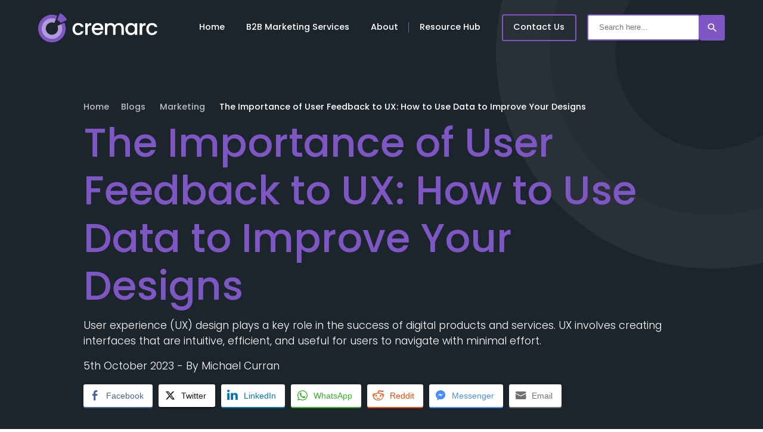

--- FILE ---
content_type: text/html; charset=UTF-8
request_url: https://www.cremarc.com/importance-of-user-feedback-to-ux
body_size: 23093
content:
<!doctype html><html lang="en-GB"><head><meta charset="utf-8"><meta http-equiv="x-ua-compatible" content="ie=edge"><meta name="viewport" content="width=device-width, initial-scale=1, shrink-to-fit=no"><meta name='robots' content='index, follow, max-image-preview:large, max-snippet:-1, max-video-preview:-1' /> <script id="cookieyes" type="text/javascript" src="https://cdn-cookieyes.com/client_data/eda5ab9beb861d2059e3dd8a/script.js"></script>  <script data-cfasync="false" data-pagespeed-no-defer>var gtm4wp_datalayer_name = "dataLayer";
	var dataLayer = dataLayer || [];</script> <link rel="preload" href="https://www.cremarc.com/wp-content/plugins/shiftnav-pro/assets/css/fontawesome/fonts/fontawesome-webfont.woff2?v=4.7.0" as="font" type="font/woff2" crossorigin><link media="all" href="https://www.cremarc.com/wp-content/cache/autoptimize/css/autoptimize_7489ab98a666d398bc86102c373a8453.css" rel="stylesheet"><title>How to Use Data to Improve Your UX Designs</title><meta name="description" content="Discover how to improve UX design. The benefits of utilising heat maps &amp; Google Analytics for actionable insights for tailored experiences." /><link rel="canonical" href="https://www.cremarc.com/importance-of-user-feedback-to-ux/" /><meta property="og:locale" content="en_GB" /><meta property="og:type" content="article" /><meta property="og:title" content="How to Use Data to Improve Your UX Designs" /><meta property="og:description" content="Discover how to improve UX design. The benefits of utilising heat maps &amp; Google Analytics for actionable insights for tailored experiences." /><meta property="og:url" content="https://www.cremarc.com/importance-of-user-feedback-to-ux/" /><meta property="og:site_name" content="Cremarc" /><meta property="article:published_time" content="2023-10-05T12:10:08+00:00" /><meta property="og:image" content="https://www.cremarc.com/wp-content/uploads/UX-Blog.jpg" /><meta property="og:image:width" content="1254" /><meta property="og:image:height" content="836" /><meta property="og:image:type" content="image/jpeg" /><meta name="author" content="Michael Curran" /><meta name="twitter:card" content="summary_large_image" /><meta name="twitter:creator" content="@cremarc" /><meta name="twitter:site" content="@cremarc" /><meta name="twitter:label1" content="Written by" /><meta name="twitter:data1" content="Michael Curran" /><meta name="twitter:label2" content="Estimated reading time" /><meta name="twitter:data2" content="6 minutes" /><link rel='dns-prefetch' href='//cdn.usefathom.com' /><link rel='dns-prefetch' href='//js-eu1.hs-scripts.com' /><link href='https://marketing.cremarc.com' rel='preconnect' /><link rel="alternate" title="oEmbed (JSON)" type="application/json+oembed" href="https://www.cremarc.com/wp-json/oembed/1.0/embed?url=https%3A%2F%2Fwww.cremarc.com%2Fimportance-of-user-feedback-to-ux" /><link rel="alternate" title="oEmbed (XML)" type="text/xml+oembed" href="https://www.cremarc.com/wp-json/oembed/1.0/embed?url=https%3A%2F%2Fwww.cremarc.com%2Fimportance-of-user-feedback-to-ux&#038;format=xml" /><style id='wp-img-auto-sizes-contain-inline-css' type='text/css'>img:is([sizes=auto i],[sizes^="auto," i]){contain-intrinsic-size:3000px 1500px}
/*# sourceURL=wp-img-auto-sizes-contain-inline-css */</style><link rel='stylesheet' id='twb-open-sans-css' href='https://fonts.googleapis.com/css?family=Open+Sans%3A300%2C400%2C500%2C600%2C700%2C800&#038;display=swap&#038;ver=6.9' type='text/css' media='all' /><style id='wp-emoji-styles-inline-css' type='text/css'>img.wp-smiley, img.emoji {
		display: inline !important;
		border: none !important;
		box-shadow: none !important;
		height: 1em !important;
		width: 1em !important;
		margin: 0 0.07em !important;
		vertical-align: -0.1em !important;
		background: none !important;
		padding: 0 !important;
	}
/*# sourceURL=wp-emoji-styles-inline-css */</style><style id='wp-block-library-inline-css' type='text/css'>:root{--wp-block-synced-color:#7a00df;--wp-block-synced-color--rgb:122,0,223;--wp-bound-block-color:var(--wp-block-synced-color);--wp-editor-canvas-background:#ddd;--wp-admin-theme-color:#007cba;--wp-admin-theme-color--rgb:0,124,186;--wp-admin-theme-color-darker-10:#006ba1;--wp-admin-theme-color-darker-10--rgb:0,107,160.5;--wp-admin-theme-color-darker-20:#005a87;--wp-admin-theme-color-darker-20--rgb:0,90,135;--wp-admin-border-width-focus:2px}@media (min-resolution:192dpi){:root{--wp-admin-border-width-focus:1.5px}}.wp-element-button{cursor:pointer}:root .has-very-light-gray-background-color{background-color:#eee}:root .has-very-dark-gray-background-color{background-color:#313131}:root .has-very-light-gray-color{color:#eee}:root .has-very-dark-gray-color{color:#313131}:root .has-vivid-green-cyan-to-vivid-cyan-blue-gradient-background{background:linear-gradient(135deg,#00d084,#0693e3)}:root .has-purple-crush-gradient-background{background:linear-gradient(135deg,#34e2e4,#4721fb 50%,#ab1dfe)}:root .has-hazy-dawn-gradient-background{background:linear-gradient(135deg,#faaca8,#dad0ec)}:root .has-subdued-olive-gradient-background{background:linear-gradient(135deg,#fafae1,#67a671)}:root .has-atomic-cream-gradient-background{background:linear-gradient(135deg,#fdd79a,#004a59)}:root .has-nightshade-gradient-background{background:linear-gradient(135deg,#330968,#31cdcf)}:root .has-midnight-gradient-background{background:linear-gradient(135deg,#020381,#2874fc)}:root{--wp--preset--font-size--normal:16px;--wp--preset--font-size--huge:42px}.has-regular-font-size{font-size:1em}.has-larger-font-size{font-size:2.625em}.has-normal-font-size{font-size:var(--wp--preset--font-size--normal)}.has-huge-font-size{font-size:var(--wp--preset--font-size--huge)}.has-text-align-center{text-align:center}.has-text-align-left{text-align:left}.has-text-align-right{text-align:right}.has-fit-text{white-space:nowrap!important}#end-resizable-editor-section{display:none}.aligncenter{clear:both}.items-justified-left{justify-content:flex-start}.items-justified-center{justify-content:center}.items-justified-right{justify-content:flex-end}.items-justified-space-between{justify-content:space-between}.screen-reader-text{border:0;clip-path:inset(50%);height:1px;margin:-1px;overflow:hidden;padding:0;position:absolute;width:1px;word-wrap:normal!important}.screen-reader-text:focus{background-color:#ddd;clip-path:none;color:#444;display:block;font-size:1em;height:auto;left:5px;line-height:normal;padding:15px 23px 14px;text-decoration:none;top:5px;width:auto;z-index:100000}html :where(.has-border-color){border-style:solid}html :where([style*=border-top-color]){border-top-style:solid}html :where([style*=border-right-color]){border-right-style:solid}html :where([style*=border-bottom-color]){border-bottom-style:solid}html :where([style*=border-left-color]){border-left-style:solid}html :where([style*=border-width]){border-style:solid}html :where([style*=border-top-width]){border-top-style:solid}html :where([style*=border-right-width]){border-right-style:solid}html :where([style*=border-bottom-width]){border-bottom-style:solid}html :where([style*=border-left-width]){border-left-style:solid}html :where(img[class*=wp-image-]){height:auto;max-width:100%}:where(figure){margin:0 0 1em}html :where(.is-position-sticky){--wp-admin--admin-bar--position-offset:var(--wp-admin--admin-bar--height,0px)}@media screen and (max-width:600px){html :where(.is-position-sticky){--wp-admin--admin-bar--position-offset:0px}}
/*# sourceURL=/wp-includes/css/dist/block-library/common.min.css */</style><link rel='stylesheet' id='bwg_googlefonts-css' href='https://fonts.googleapis.com/css?family=Ubuntu&#038;subset=greek,latin,greek-ext,vietnamese,cyrillic-ext,latin-ext,cyrillic' type='text/css' media='all' /><style id='__EPYT__style-inline-css' type='text/css'>.epyt-gallery-thumb {
                        width: 33.333%;
                }
                
/*# sourceURL=__EPYT__style-inline-css */</style><script type="text/javascript" src="https://www.cremarc.com/wp-includes/js/jquery/jquery.min.js?ver=3.7.1" id="jquery-core-js"></script> <script type="text/javascript" id="twbbwg-global-js-extra">var twb = {"nonce":"6b981c3508","ajax_url":"https://www.cremarc.com/wp-admin/admin-ajax.php","plugin_url":"https://www.cremarc.com/wp-content/plugins/photo-gallery/booster","href":"https://www.cremarc.com/wp-admin/admin.php?page=twbbwg_photo-gallery"};
var twb = {"nonce":"6b981c3508","ajax_url":"https://www.cremarc.com/wp-admin/admin-ajax.php","plugin_url":"https://www.cremarc.com/wp-content/plugins/photo-gallery/booster","href":"https://www.cremarc.com/wp-admin/admin.php?page=twbbwg_photo-gallery"};
//# sourceURL=twbbwg-global-js-extra</script> <script type="text/javascript" src="https://cdn.usefathom.com/script.js" id="fathom-snippet-js" defer="defer" data-wp-strategy="defer" data-site="ZDRIJFKX"   data-no-minify></script> <script type="text/javascript" id="bwg_frontend-js-extra">var bwg_objectsL10n = {"bwg_field_required":"field is required.","bwg_mail_validation":"This is not a valid email address.","bwg_search_result":"There are no images matching your search.","bwg_select_tag":"Select Tag","bwg_order_by":"Order By","bwg_search":"Search","bwg_show_ecommerce":"Show Ecommerce","bwg_hide_ecommerce":"Hide Ecommerce","bwg_show_comments":"Show Comments","bwg_hide_comments":"Hide Comments","bwg_restore":"Restore","bwg_maximize":"Maximise","bwg_fullscreen":"Fullscreen","bwg_exit_fullscreen":"Exit Fullscreen","bwg_search_tag":"SEARCH...","bwg_tag_no_match":"No tags found","bwg_all_tags_selected":"All tags selected","bwg_tags_selected":"tags selected","play":"Play","pause":"Pause","is_pro":"","bwg_play":"Play","bwg_pause":"Pause","bwg_hide_info":"Hide info","bwg_show_info":"Show info","bwg_hide_rating":"Hide rating","bwg_show_rating":"Show rating","ok":"Ok","cancel":"Cancel","select_all":"Select all","lazy_load":"0","lazy_loader":"https://www.cremarc.com/wp-content/plugins/photo-gallery/images/ajax_loader.png","front_ajax":"0","bwg_tag_see_all":"see all tags","bwg_tag_see_less":"see less tags"};
//# sourceURL=bwg_frontend-js-extra</script> <script type="text/javascript" id="__ytprefs__-js-extra">var _EPYT_ = {"ajaxurl":"https://www.cremarc.com/wp-admin/admin-ajax.php","security":"93708d0491","gallery_scrolloffset":"20","eppathtoscripts":"https://www.cremarc.com/wp-content/plugins/youtube-embed-plus/scripts/","eppath":"https://www.cremarc.com/wp-content/plugins/youtube-embed-plus/","epresponsiveselector":"[\"iframe.__youtube_prefs__\"]","epdovol":"1","version":"14.2.4","evselector":"iframe.__youtube_prefs__[src], iframe[src*=\"youtube.com/embed/\"], iframe[src*=\"youtube-nocookie.com/embed/\"]","ajax_compat":"","maxres_facade":"eager","ytapi_load":"light","pause_others":"","stopMobileBuffer":"1","facade_mode":"","not_live_on_channel":""};
//# sourceURL=__ytprefs__-js-extra</script> <link rel="https://api.w.org/" href="https://www.cremarc.com/wp-json/" /><link rel="alternate" title="JSON" type="application/json" href="https://www.cremarc.com/wp-json/wp/v2/posts/4303" /><link rel="EditURI" type="application/rsd+xml" title="RSD" href="https://www.cremarc.com/xmlrpc.php?rsd" /><link rel='shortlink' href='https://www.cremarc.com/?p=4303' />  <script class="hsq-set-content-id" data-content-id="blog-post">var _hsq = _hsq || [];
				_hsq.push(["setContentType", "blog-post"]);</script>  
 <style type="text/css" id="shiftnav-dynamic-css">@media only screen and (min-width:1100px){ #shiftnav-toggle-main, .shiftnav-toggle-mobile{ display:none; } .shiftnav-wrap { padding-top:0 !important; } }
	@media only screen and (max-width:1099px){ .theme-header{ display:none !important; } }

/** ShiftNav Custom Menu Styles (Customizer) **/
/* togglebar */
#shiftnav-toggle-main { background:#1d252c; color:#7e57c5; }
#shiftnav-toggle-main.shiftnav-toggle-main-entire-bar:before, #shiftnav-toggle-main .shiftnav-toggle-burger { font-size:24px; }
/* shiftnav-main */
.shiftnav.shiftnav-shiftnav-main ul.shiftnav-menu li.menu-item.shiftnav-active > .shiftnav-target, .shiftnav.shiftnav-shiftnav-main ul.shiftnav-menu li.menu-item.shiftnav-in-transition > .shiftnav-target, .shiftnav.shiftnav-shiftnav-main ul.shiftnav-menu.shiftnav-active-on-hover li.menu-item > .shiftnav-target:hover, .shiftnav.shiftnav-shiftnav-main ul.shiftnav-menu.shiftnav-active-highlight li.menu-item > .shiftnav-target:active { background:#1d1d20; }
.shiftnav.shiftnav-shiftnav-main ul.shiftnav-menu li.menu-item.current-menu-item > .shiftnav-target, .shiftnav.shiftnav-shiftnav-main ul.shiftnav-menu li.menu-item ul.sub-menu .current-menu-item > .shiftnav-target, .shiftnav.shiftnav-shiftnav-main ul.shiftnav-menu > li.shiftnav-sub-accordion.current-menu-ancestor > .shiftnav-target, .shiftnav.shiftnav-shiftnav-main ul.shiftnav-menu > li.shiftnav-sub-shift.current-menu-ancestor > .shiftnav-target { background:#1d1d20; }
.shiftnav.shiftnav-shiftnav-main ul.shiftnav-menu li.menu-item.shiftnav-highlight > .shiftnav-target, .shiftnav.shiftnav-shiftnav-main ul.shiftnav-menu li.menu-item ul.sub-menu .shiftnav-highlight > .shiftnav-target { background:#1d1d20; }
.shiftnav.shiftnav-shiftnav-main ul.shiftnav-menu li.menu-item > .shiftnav-target { font-size:16px; font-weight:bold; }
.shiftnav.shiftnav-shiftnav-main ul.shiftnav-menu li.menu-item > .shiftnav-target, .shiftnav.shiftnav-shiftnav-main ul.shiftnav-menu li.menu-item > .shiftnav-submenu-activation { border:none; }
.shiftnav.shiftnav-shiftnav-main ul.shiftnav-menu li.menu-item > .shiftnav-submenu-activation { background:#1d1d20; }
.shiftnav.shiftnav-shiftnav-main ul.shiftnav-menu ul.sub-menu { background:#ffffff; }
.shiftnav.shiftnav-shiftnav-main ul.shiftnav-menu ul.sub-menu li.menu-item > .shiftnav-target { font-size:14px; font-weight:normal; }

/* Status: Loaded from Transient */</style><style media="screen">.simplesocialbuttons.simplesocialbuttons_inline .ssb-fb-like, .simplesocialbuttons.simplesocialbuttons_inline amp-facebook-like {
	  margin: ;
	}
		 /*inline margin*/
	
	
	
		.simplesocialbuttons.simplesocialbuttons_inline.simplesocial-round-btm-border button{
	  margin: ;
	}
	
	
	
			 /*margin-digbar*/</style><meta property="og:title" content="The Importance of User Feedback to UX: How to Use Data to Improve Your Designs - Cremarc" /><meta property="og:type" content="article" /><meta property="og:description" content="User experience (UX) design plays a key role in the success of digital products and services. UX involves creating interfaces that are intuitive, efficient, and useful for users to navigate with minimal effort." /><meta property="og:url" content="https://www.cremarc.com/importance-of-user-feedback-to-ux" /><meta property="og:site_name" content="Cremarc" /><meta property="og:image" content="https://www.cremarc.com/wp-content/uploads/UX-Blog.jpg" /><meta name="twitter:card" content="summary_large_image" /><meta name="twitter:description" content="User experience (UX) design plays a key role in the success of digital products and services. UX involves creating interfaces that are intuitive, efficient, and useful for users to navigate with minimal effort." /><meta name="twitter:title" content="The Importance of User Feedback to UX: How to Use Data to Improve Your Designs - Cremarc" /><meta property="twitter:image" content="https://www.cremarc.com/wp-content/uploads/UX-Blog.jpg" />  <script data-cfasync="false" data-pagespeed-no-defer>var dataLayer_content = {"pagePostType":"post","pagePostType2":"single-post","pageCategory":["marketing"],"pagePostAuthor":"Michael Curran"};
	dataLayer.push( dataLayer_content );</script> <script data-cfasync="false" data-pagespeed-no-defer>(function(w,d,s,l,i){w[l]=w[l]||[];w[l].push({'gtm.start':
new Date().getTime(),event:'gtm.js'});var f=d.getElementsByTagName(s)[0],
j=d.createElement(s),dl=l!='dataLayer'?'&l='+l:'';j.async=true;j.src=
'//www.googletagmanager.com/gtm.js?id='+i+dl;f.parentNode.insertBefore(j,f);
})(window,document,'script','dataLayer','GTM-P8JPGRH');</script> <link rel="stylesheet" href="https://use.typekit.net/eed2syn.css"><style type="text/css">.recentcomments a{display:inline !important;padding:0 !important;margin:0 !important;}</style> <script type="application/ld+json" class="saswp-schema-markup-output">[{"@context":"https:\/\/schema.org\/","@graph":[{"@context":"https:\/\/schema.org\/","@type":"SiteNavigationElement","@id":"https:\/\/www.cremarc.com\/#home","name":"Home","url":"https:\/\/www.cremarc.com\/"},{"@context":"https:\/\/schema.org\/","@type":"SiteNavigationElement","@id":"https:\/\/www.cremarc.com\/#b2b-marketing-services","name":"B2B Marketing Services","url":"https:\/\/www.cremarc.com\/b2b-marketing-services\/"},{"@context":"https:\/\/schema.org\/","@type":"SiteNavigationElement","@id":"https:\/\/www.cremarc.com\/#strategy-branding-proposition","name":"Strategy, branding & proposition","url":"https:\/\/www.cremarc.com\/b2b-marketing-services\/b2b-branding-agency"},{"@context":"https:\/\/schema.org\/","@type":"SiteNavigationElement","@id":"https:\/\/www.cremarc.com\/#digital-marketing","name":"Digital marketing","url":"https:\/\/www.cremarc.com\/b2b-marketing-services\/b2b-digital-marketing-services"},{"@context":"https:\/\/schema.org\/","@type":"SiteNavigationElement","@id":"https:\/\/www.cremarc.com\/#marketing-technology","name":"Marketing technology","url":"https:\/\/www.cremarc.com\/b2b-marketing-services\/marketing-technology"},{"@context":"https:\/\/schema.org\/","@type":"SiteNavigationElement","@id":"https:\/\/www.cremarc.com\/#account-based-marketing","name":"Account based marketing","url":"https:\/\/www.cremarc.com\/b2b-marketing-services\/account-based-marketing"},{"@context":"https:\/\/schema.org\/","@type":"SiteNavigationElement","@id":"https:\/\/www.cremarc.com\/#content-marketing","name":"Content marketing","url":"https:\/\/www.cremarc.com\/b2b-marketing-services\/b2b-content-marketing-services"},{"@context":"https:\/\/schema.org\/","@type":"SiteNavigationElement","@id":"https:\/\/www.cremarc.com\/#website-design-development","name":"Website Design & Development","url":"https:\/\/www.cremarc.com\/b2b-marketing-services\/b2b-web-design-agency"},{"@context":"https:\/\/schema.org\/","@type":"SiteNavigationElement","@id":"https:\/\/www.cremarc.com\/#about","name":"About","url":"https:\/\/www.cremarc.com\/"},{"@context":"https:\/\/schema.org\/","@type":"SiteNavigationElement","@id":"https:\/\/www.cremarc.com\/#why-cremarc","name":"Why Cremarc","url":"https:\/\/www.cremarc.com\/why-cremarc"},{"@context":"https:\/\/schema.org\/","@type":"SiteNavigationElement","@id":"https:\/\/www.cremarc.com\/#meet-the-team","name":"Meet the team","url":"https:\/\/www.cremarc.com\/meet-the-team"},{"@context":"https:\/\/schema.org\/","@type":"SiteNavigationElement","@id":"https:\/\/www.cremarc.com\/#join-the-team","name":"Join the team","url":"https:\/\/www.cremarc.com\/join-the-team"},{"@context":"https:\/\/schema.org\/","@type":"SiteNavigationElement","@id":"https:\/\/www.cremarc.com\/#resource-hub","name":"Resource Hub","url":"https:\/\/www.cremarc.com\/"},{"@context":"https:\/\/schema.org\/","@type":"SiteNavigationElement","@id":"https:\/\/www.cremarc.com\/#generation-marketing-podcast","name":"Generation Marketing Podcast","url":"https:\/\/www.cremarc.com\/podcasts\/"},{"@context":"https:\/\/schema.org\/","@type":"SiteNavigationElement","@id":"https:\/\/www.cremarc.com\/#blogs","name":"Blogs","url":"https:\/\/www.cremarc.com\/blogs"},{"@context":"https:\/\/schema.org\/","@type":"SiteNavigationElement","@id":"https:\/\/www.cremarc.com\/#case-studies","name":"Case Studies","url":"https:\/\/www.cremarc.com\/case-studies"},{"@context":"https:\/\/schema.org\/","@type":"SiteNavigationElement","@id":"https:\/\/www.cremarc.com\/#contact-us","name":"Contact Us","url":"https:\/\/www.cremarc.com\/contact"}]},

{"@context":"https:\/\/schema.org\/","@type":"BreadcrumbList","@id":"https:\/\/www.cremarc.com\/importance-of-user-feedback-to-ux#breadcrumb","itemListElement":[{"@type":"ListItem","position":1,"item":{"@id":"https:\/\/www.cremarc.com","name":"Cremarc - B2B Tech Marketing Agency"}},{"@type":"ListItem","position":2,"item":{"@id":"https:\/\/www.cremarc.com\/blogs\/marketing\/","name":"Marketing"}},{"@type":"ListItem","position":3,"item":{"@id":"https:\/\/www.cremarc.com\/importance-of-user-feedback-to-ux","name":"How to Use Data to Improve Your UX Designs"}}]},

{"@context":"https:\/\/schema.org\/","@type":"BlogPosting","@id":"https:\/\/www.cremarc.com\/importance-of-user-feedback-to-ux#BlogPosting","url":"https:\/\/www.cremarc.com\/importance-of-user-feedback-to-ux","inLanguage":"en-GB","mainEntityOfPage":"https:\/\/www.cremarc.com\/importance-of-user-feedback-to-ux","headline":"How to Use Data to Improve Your UX Designs","description":"Discover how to improve UX design. The benefits of utilising heat maps & Google Analytics for actionable insights for tailored experiences.","articleBody":"User experience (UX) design is integral to the success of digital products and services. UX involves creating interfaces that are intuitive, efficient, and useful for users to navigate with minimal effort. UX is about analysing and understanding customer behaviour and tailoring design to match; to achieve this, designers need valuable insights into user behaviour and preferences.\u00a0    In this article, we will explore the significance of user feedback in UX design and delve into various data sources, such as heat maps, Google Analytics, event tracking, user journeys, and personas, and how they can be harnessed to enhance the design process.\u00a0  Understanding User Behaviour through Heat Maps\u00a0  Heat maps are an invaluable tool which provides visual representation of how users interact with a website or application. By tracking user clicks, scrolls, and cursor movements, heat maps reveal which areas of a page are attracting the most attention and which elements users find engaging or confusing.\u00a0\u00a0    Online Heatmap software is relatively inexpensive yet provides immense detail to the insight of a user\u2019s journey. Some software even includes the ability to record user journeys through a website, enabling you to see exactly where a user has ended their session and the potential reasons why.\u00a0    This information enables designers to optimise layouts, streamline navigation, and place essential elements where they are most likely to be seen; all with the aim of increasing conversion rates (CRO) and boosting customer satisfaction.\u00a0    Example: A heatmap of a customer landing page may show that only 20% of users reach bottom of the page, which is incidentally where the form for conversion is situated. A UX designer armed with this information would likely suggest moving the form up higher on the page, so that more users see the form and convert.\u00a0  Harnessing Google Analytics for Actionable Insights\u00a0  Google Analytics offers a treasure trove of data to understand user behaviour and website performance. It gives valuable insight into everything from time on page to clicks on elements and much more.\u00a0    By analysing such metrics like device information, time on page, bounce rate, and exit rate, UX designers gain crucial insights into user engagement and pain points. Armed with this knowledge, designers can identify performance weak spots, optimise content, and tailor experiences to different user segments.\u00a0    Example: If we have a web page with an above average exit rate, UX designers may consider adding an exit intent pop-up which fires when a user goes to exit the page. This pop-up could contain a key piece of content or a special offer, to encourage users to stay on the site and continue their journey.\u00a0  Event Tracking in Google Analytics - Tracking User Interactions\u00a0  Event tracking in Google Analytics enables designers to capture specific user interactions that do not necessarily lead to a new page view. Whether it's clicks on buttons, downloads, video plays, or form submissions, event tracking provides granular insights into user engagement with interactive elements. \u00a0    This data can guide designers in refining call-to-action buttons, improving form fields, and enhancing interactive components for a seamless user experience.\u00a0\u00a0    Recent research shows that CTAs with descriptive copy lead to higher conversion rates and having fewer fields on a form increases the likelihood the form will be completed.\u00a0    Example: Users visits a page and clicks on the \u2018register for webinar\u2019 button, however they do not go on to fill in the form. Using event tracking a UX designer can see these actions and gain insight into why users are not filling in the form. Are there too many form fields? Is the form displaying correctly across all devices? This allows the designer to improve the page and increase successful form fills.\u00a0  Unravelling User Journeys and Internal Page Linking\u00a0  Understanding user journeys is vital for a holistic view of the user experience. Analysing how users navigate through a website or app, from entry to exit, helps identify potential roadblocks and opportunities for improvement.\u00a0\u00a0    By optimising internal page linking, designers can guide users towards their intended destinations, making the navigation intuitive and frustration-free.\u00a0    Each page on a website should have a clear onwards path for users to take. This may be in the form of a contact us banner at the bottom of a page or some useful further reading based on the topic of the page. Users should never reach the bottom of a webpage with no further action to take, other than leave the website.\u00a0    Example: Let's say we have an ecommerce site selling trainers. Once a user selects a pair of trainers to view, they take in all the pictures and information on that product, and they scroll to the bottom of the page. Here, they should be shown other types of trainers they may be interested in. We have all seen this behaviour on Amazon and large-scale ecommerce websites, it should be the same for B2B. There are always assets, blogs or other products \/ services users may be interested in. Do not let users just leave your site, encourage them to continue their onward journey of discovery.\u00a0  The Power of Personas - Designing for Your Target Audience\u00a0  Personas represent fictional characters that embody the traits and behaviours of specific user segments. By creating personas based on real data and research, designers gain deeper empathy for their target audience. This insight allows them to make design decisions that align with users' preferences and needs, leading to more meaningful and relatable experiences.\u00a0    Example: Personas help identify who your target audience is and what pain points they may be facing. So, if we have a website which sells printers to businesses, an IT manager\u2019s pain point and reason for visiting the site may be the excessive number of print related IT tickets they get. They would prefer a more modern printer with better maintenance cycles. Personas can help customise content to speak the language of the user.\u00a0  Additional Data Sources for UX Design\u00a0  In addition to the data sources mentioned above, other valuable inputs can contribute to UX design improvement. Some of these sources include:\u00a0     \tUsability Testing: Conducting usability tests with real users helps identify pain points and usability issues that might not be apparent from quantitative data alone.\u00a0   \tA\/B Testing: A\/B testing allows designers to compare two variations of a design element to determine which one performs better in terms of user engagement and conversion rates.\u00a0   \tSurveys and Feedback Forms: Collecting direct feedback from users through surveys or feedback forms can provide valuable insights into their satisfaction, preferences, and pain points.\u00a0   \tSocial Media Monitoring: Monitoring social media channels can offer a wealth of user feedback and sentiment analysis, which can inform design decisions and improve overall user satisfaction.\u00a0    Conclusion\u00a0  UX isn\u2019t rocket science\u2026 it\u2019s about understanding the psychology of the user, to guide them on a journey of discovery.\u00a0    In the fast-paced digital landscape, data-driven decisions are essential for creating successful user experiences. By leveraging data sources like heat maps, Google Analytics, event tracking, user journeys, and personas, UX designers gain valuable insights into user behaviour, pain points, and preferences.\u00a0\u00a0    Armed with this knowledge, designers can make informed decisions to optimise interfaces, improve navigation, and deliver delightful experiences tailored to their target audience.\u00a0\u00a0    Embracing user feedback and data driven UX design as an integral part of the design process will undoubtedly lead to more intuitive and impactful digital products and services that work better for you and your users.\u00a0","keywords":"","datePublished":"2023-10-05T13:10:08+01:00","dateModified":"2023-10-05T13:10:08+01:00","author":{"@type":"Person","name":"Michael Curran","description":"As Head of Performance Marketing, Michael Curran excels in driving clients' marketing goals and advancing their digital footprints. Leveraging his background in UX, SEO, and Web design, he delivers lasting results across a diverse client base, highlighting his versatile and effective approach.","url":"https:\/\/www.cremarc.com\/author\/michael-curran\/","sameAs":["https:\/\/www.linkedin.com\/in\/michaelcurran1\/"]},"editor":{"@type":"Person","name":"Michael Curran","description":"As Head of Performance Marketing, Michael Curran excels in driving clients' marketing goals and advancing their digital footprints. Leveraging his background in UX, SEO, and Web design, he delivers lasting results across a diverse client base, highlighting his versatile and effective approach.","url":"https:\/\/www.cremarc.com\/author\/michael-curran\/","sameAs":["https:\/\/www.linkedin.com\/in\/michaelcurran1\/"]},"publisher":{"@type":"Organization","name":"Cremarc","url":"https:\/\/www.cremarc.com","logo":{"@type":"ImageObject","url":"https:\/\/www.cremarc.com\/wp-content\/uploads\/Cremarc-Agency-Logo-160-50.jpg","width":667,"height":209}},"image":[{"@type":"ImageObject","@id":"https:\/\/www.cremarc.com\/importance-of-user-feedback-to-ux#primaryimage","url":"https:\/\/www.cremarc.com\/wp-content\/uploads\/UX-Blog.jpg","width":"1254","height":"836","caption":"User Experience (UX) - Blog"},{"@type":"ImageObject","url":"https:\/\/www.cremarc.com\/wp-content\/uploads\/UX-Blog-1200x900.jpg","width":"1200","height":"900","caption":"User Experience (UX) - Blog"},{"@type":"ImageObject","url":"https:\/\/www.cremarc.com\/wp-content\/uploads\/UX-Blog-1200x675.jpg","width":"1200","height":"675","caption":"User Experience (UX) - Blog"},{"@type":"ImageObject","url":"https:\/\/www.cremarc.com\/wp-content\/uploads\/UX-Blog-836x836.jpg","width":"836","height":"836","caption":"User Experience (UX) - Blog"}]}]</script> <style class="wpcode-css-snippet">/* *** FOR ALL CREMARC LABS POSTS *** */
body.single-labs main.main .bg-dark {
	background-color: #1d252c !important;
}


/* EDITS FOR POST 5744 */
.postid-5744 #hero {
	display: none;
}
.postid-5744 #block-1 {
	padding-top: 6rem;
}</style><style class="wpcode-css-snippet">/* HERO SECTION */
#hero .bg-blur-2 {
    width: 100%;
    position: absolute;
    top: -180%;
    left: 0%;
    background: url(https://www.cremarc.com/wp-content/uploads/Gradient_white.png);
    background-position: center;
    background-size: contain;
    background-repeat: no-repeat;
    z-index: -20;
    aspect-ratio: 1;
}


.page-id-5726 h1 {
	font-weight: 600;
}
.page-id-5726 .promo-ribbon {
	background-color: #FFF;
    color: #7e57c5;
    padding: 1rem;
    width: fit-content;
    position: absolute;
    top: 0%;
    left: -5%;
    rotate: -20deg;
	box-shadow: 0 0 24px 12px rgba(0, 0, 0, .3);
}
.page-id-5726 .promo-ribbon p {
    margin-bottom: 0;
    font-weight: 800;
    font-size: 1.5rem;
	line-height: 1;
}
.page-id-5726 .hub-hero-post-wrapper img {
	width: 100%
}

.page-id-5726 .bg-blur-1 {
    width: 1000px;
    position: absolute;
    top: -20%;
    left: -20%;
	background: url('https://www.cremarc.com/wp-content/uploads/Cremarc-Hub-Gradient-background-part.png');
    background-position: center;
    background-size: contain;
    background-repeat: no-repeat;
    z-index: -20;
    aspect-ratio: 16 / 9;
}
.page-id-5726 .bg-blur-1.bg-blur-1.bg-blur-1-alt1 {
   rotate: -20deg;
}

/* HUNGRY FOR MORE SECTION */
.hfmore-area {
	display: flex;
    gap: 2rem;
}


/* CARDS */
.hub-card-overview {
	background-color: #FFF;
    -webkit-box-shadow: 0 0 5px 0 rgba(0, 0, 0, .3);
    box-shadow: 0 0 5px 0 rgba(0, 0, 0, .3);
    height: 100%;
    max-width: 400px;
    margin: 0 auto;
	display: flex;
    flex-direction: column;
	border-radius: 1.5rem;
	overflow: hidden;
	border: 2px solid white;
	transition: transform 0.3s ease-in-out, box-shadow 0.3s ease-in-out;
}
.hub-card-overview:hover {
	transform: scale(1.05);
	box-shadow: 0 8px 12px rgba(0,0,0,0.2);
}
.hub-card-image-wrapper {
	aspect-ratio: 16 / 9;
	width: 100%;
	overflow: hidden;  
}
.hub-card-image-wrapper img {
	width: 100%;
	height: 100%;
	object-fit: cover;   
}
.hub-card-image-wrapper img:hover {
	cursor: pointer;  
}
.hub-card-content-section {
	padding: 30px;
	color: black;
	display: flex;
    flex-direction: column;
    flex-grow: 1;
    justify-content: space-between;
}
.hub-card-content-section h3 {
	font-weight: 500;
}
.hub-card-overview .btn {
	border-radius: 2rem;
}
.hub-card-overview .btn:hover {
	cursor: pointer;
}


/* BUTTONS FOR THIS PAGE */
.hub-page-btn-ext {
	border-radius: 2rem;
}
.hub-page-btn-purple {
	background-color: #7e57c5;
	border-color: #7e57c5;
	color: #FFF;
}
.hub-page-btn-purple:hover {
	background-color: #FFF;
	border-color: #FFF;
	color: #7e57c5;
}
.btn.hub-page-btn-purple:after {
	border: solid #FFF;
	transition: right .5s ease;
	content: "";
    border-width: 0 3px 3px 0;
    display: inline-block;
    padding: 4px;
    transform: rotate(-45deg);
    -webkit-transform: rotate(-45deg);
    position: absolute;
    right: 20px;
    top: 16px;
}
.btn.hub-page-btn-purple:hover:after {
	border: solid #7e57c5;
	transition: right .5s ease;
	content: "";
    border-width: 0 3px 3px 0;
    display: inline-block;
    padding: 4px;
    transform: rotate(-45deg);
    -webkit-transform: rotate(-45deg);
    position: absolute;
    right: 20px;
    top: 16px;
}
.hub-page-btn-white {
	background-color: #FFF;
	border-color: #FFF;
	color: #7e57c5;
}
.hub-page-btn-white:hover {
	background-color: transparent;
	border-color: #7e57c5;
	color: #7e57c5;
}
.btn.hub-page-btn-white:after {
	border: solid #7e57c5;;
	transition: right .5s ease;
	content: "";
    border-width: 0 3px 3px 0;
    display: inline-block;
    padding: 4px;
    transform: rotate(-45deg);
    -webkit-transform: rotate(-45deg);
    position: absolute;
    right: 20px;
    top: 16px;
}
.btn.hub-page-btn-white:hover:after {
	border: solid #7e57c5;
	transition: right .5s ease;
	content: "";
    border-width: 0 3px 3px 0;
    display: inline-block;
    padding: 4px;
    transform: rotate(-45deg);
    -webkit-transform: rotate(-45deg);
    position: absolute;
    right: 20px;
    top: 16px;
}</style><style class="wpcode-css-snippet">nav .is-form-id-5563 {
	margin-left: 20px;
}
@media (max-width: 1252px) {
	nav .is-form-id-5563 {
/* 		max-width: 22%; */
	}
}
@media (max-width: 1175px) {
	nav .is-form-id-5563 {
/* 		max-width: 10%; */
/* 		background-color: red; */
	}
}
.is-form-id-5563.is-form-style.is-form-style-3 label {
    width: calc(100% - 47px) !important;
/* 	margin-right: 4px; */
}
.is-form-id-5563 button.is-search-submit {
	width: 47px;
    height: 47px;
	border-radius: 4px;
/*     border-radius: 50%; */
}
.is-form-id-5563 input.is-search-input {
	padding: 22.5px 20px;
	border: 2px solid #7e57c5 !important;
    border-radius: 4px;
}
.is-form-id-5563 .is-search-icon {
/* 	border-radius: 50%; */
}
.is-form-id-5563.is-form-style .is-search-submit path {
    fill: white;
}
.is-form-id-5563.is-form-style.is-form-style-3 input.is-search-input {
    border-right: 2px solid #7e57c5 !important;
}</style><style class="wpcode-css-snippet">.cr-3867080 {
	display: flex; 
	flex-direction: row;
	width: 100%; 
	height: 350px;
}

/* Make SmartSlider appear and dissapear on mobile */
div.n2-section-smartslider:has(#n2-ss-2-align) {
	display: none;
}
div.n2-section-smartslider:has(#n2-ss-3-align) {
	display: block;
}
@media (min-width: 769px) {
	div.n2-section-smartslider:has(#n2-ss-2-align) {
		display: block;
	}
	div.n2-section-smartslider:has(#n2-ss-3-align) {
		display: none;
	}
}</style><style type="text/css" id="wp-custom-css">footer.content-info .col-sm-7 img {
    width: 100%;
}
@media (max-width: 768px) {
#latest-case-studies .cs-block-1 {
	height: 400px;
}
footer.content-info img:not(.svg) {
    width: 100%;
    padding: 10px 40px;
}
}

@media (max-width: 480px) {
.sub-heading
	{line-height: 1.8rem;}
}


/* EDITS TO THE NAVIGATION */
@media (max-width: 1340px) {
	nav #navbarSupportedContent {
		zoom: 0.90;
	}
	/* Created due to the search section distorting the look of the main nav on small laptop screens */
}


/* EDITS FOR EASY ACCORDION BASE STYLING */
.easy-acrdn-container {
	background-color: #1d252c;
	padding: 1.5rem;
	border-radius: 4px;
	margin-top: 4rem;
}
@media (min-width: 769px) {
	.easy-acrdn-container {
		padding: 2rem;
	}
}
.easy-acrdn-heading-content {
	color: #FFF;
}
.easy-acrdn-code-snippet {
    margin-top: 2rem;
}


/* Remove underline of links */
a:where(:not(.wp-element-button))
{
	text-decoration:none!important;
}
/* Client Work Showcase Gallery */
.postid-4517 #bwg_container1_0 #bwg_container2_0 #spider_popup_overlay_0 {
    background-color: #000000;
    opacity: 0.60;
}
.postid-4517 .bwg_image_title, .postid-4517 .bwg_image_title * {
    color: #000000 !important;
    font-family: inherit;
    font-size: 20px;
    font-weight: bold;
    word-wrap: break-word;
}
.postid-4517 .bwg_image_description, .postid-4517 .bwg_image_description * {
    color: #000000 !important;
    font-family: inherit;
    font-size: 16px;
    font-weight: 400;
    word-break: break-word;
}
.postid-4517 .bwg_close_btn {
    opacity: 1;
    font-size: 40px;
    margin-right: 20px;
    margin-top: 20px;
}
.postid-4517 i.bwg_next_btn.bwg-icon-angle-right {
    color: black;
    font-size: 40px;
    margin-right: 20px;
}

.postid-4517 i.bwg_prev_btn.bwg-icon-angle-left {
    color: black;
    font-size: 40px;
    margin-left: 20px;
}
.postid-4517 .bwg_thumbnail.bwg_container .search_line .CaptionCont span {
    font-size: 15px;
    text-transform: capitalize;
    font-family: inherit;
    line-height: 31px;
}
.postid-4517 .bwg_search_input_container span.search_placeholder_title span {
    font-size: 15px !important;
    font-family: poppins,sans-serif !important;
    text-transform: capitalize;
}
.postid-4517 i.bwg-icon-search.bwg_search {
    font-size: 15px !important;
}
.postid-4578 #bwg_container1_0 #bwg_container2_0 #spider_popup_overlay_0 {
    background-color: #000000;
    opacity: 0.60;
}
.postid-4578 .bwg_image_title, .postid-4517 .bwg_image_title * {
    color: #000000 !important;
    font-family: inherit;
    font-size: 20px;
    font-weight: bold;
    word-wrap: break-word;
}
.postid-4578 .bwg_image_description, .postid-4517 .bwg_image_description * {
    color: #000000 !important;
    font-family: inherit;
    font-size: 16px;
    font-weight: 400;
    word-break: break-word;
}
.postid-4578 .bwg_close_btn {
    opacity: 1;
    font-size: 40px;
    margin-right: 20px;
    margin-top: 20px;
}
.postid-4578 i.bwg_next_btn.bwg-icon-angle-right {
    color: black;
    font-size: 40px;
    margin-right: 20px;
}

.postid-4578 i.bwg_prev_btn.bwg-icon-angle-left {
    color: black;
    font-size: 40px;
    margin-left: 20px;
}
.postid-4578 .bwg_thumbnail.bwg_container .search_line .CaptionCont span {
    font-size: 15px;
    text-transform: capitalize;
    font-family: inherit;
    line-height: 31px;
}
.postid-4578 .bwg_search_input_container span.search_placeholder_title span {
    font-size: 15px !important;
    font-family: poppins,sans-serif !important;
    text-transform: capitalize;
}
.postid-4578 i.bwg-icon-search.bwg_search {
    font-size: 15px !important;
}
div#popmake-5023 {
    background: #1d252c;
    padding: 40px;
    border: none;
}
div#popmake-5023 h2 {
    color: #7e57c5;
    font-weight: bold;
    font-size: 40px;
    padding-bottom: 20px;
}
div#popmake-5023 p {
    color: white;
    line-height: 20px;
}
.topRow {
    display: flex;
    flex-direction: row;
}
.wp-popup .wp-popup-content {
    padding: 25px 0 25px 25px;
}
.p2pop{
	padding-bottom:20px;
}
.columnPop.columnPop1 {
    padding-right: 10px;
}
.wp-popup {
    background-color: #3f3f3fe6 !important;
}
.columnPop1 h2{
	padding-bottom:8px;
	font-weight: 500;
}
button.wp-popup-close-icon.wp-popup-close {
    margin: 5px 10px;
}

.cremarc-font-purple {
	color: #7e57c5;
}
.page-id-5289 #block-2 {
    margin-bottom: 70px;
}
h2.subheading.text-center {
    padding-bottom: 20px;
}
.youtube-container {
  position: relative;
  padding-bottom: 56.25%; /* 16:9 aspect ratio */ 
}

.youtube-container iframe {
  position: absolute;
  top: 0;
  left: 0;
  width: 100%;
  height: 100%;
}
.hubspotForm-podcasts {
    background: white;
    color: #1d252c;
    padding: 10px 25px 35px 25px;
}
.page-id-5434 #block-2 .sub-heading {
    padding-top: 50px;
}

@media only screen and (min-width: 1100px) {
    #hero .text-holder {
        padding: 170px 0 100px;
    }
}
body.single-podcasts {
	background-color: #1d252c;
}
body.single-podcasts .bg-white {
	background-color: #FFFFFF !important;
}

.single-podcasts #hero {background-image: none !important;}

/* *********************************** */
/* ***** EDITS FOR PODCAST POST 5331 ***** */
/* *********************************** */
.postid-5331 .cr-7442998 {
	display: flex;
	flex-wrap: wrap;
}
.postid-5331 .cr4836148 {
	padding: 0 0.5rem;
	flex: 1 1 calc(25%);
	text-align: center;
}
.postid-5331 .cr4836148 img {
	width: 100%;
	height: auto;
	display: block;
}
@media (max-width: 768px) {
	.postid-5331 .cr4836148 {
		flex: 1 1 calc(50%);
		padding: 0.5rem;
	}
}
/* *********************************** */
/* *********************************** */


/* *********************************** */
/* ***** EDITS FOR PODCAST BUZZSPROUT SOCIAL MEDIA LINKS ***** */
/* *********************************** */
.cr-7442998 {
	display: flex;
	flex-wrap: wrap;
}
.cr-8246144 {
		margin-top: 4rem;
	}
.cr4836148 {
	padding: 0 0.5rem;
	flex: 1 1 calc(25%);
	text-align: center;
}
.cr4836148 img {
	width: 100%;
	height: auto;
	display: block;
}
@media (max-width: 768px) {
	.cr-8246144 {
		margin-top: 2rem;
	}
	.cr4836148 {
		flex: 1 1 calc(50%);
		padding: 0.5rem;
	}
}
/* *********************************** */
/* *********************************** */


/* *********************************** */
/* ***** EDITS FOR JOBS POST - 5385 ***** */
/* *********************************** */
.postid-5385 h5 {
	font-weight: 500;
} 
.postid-5385 h5 + ul li strong {
/* 	font-weight: 400; */
}
.postid-5385 ul.bullets {
	margin-left: 2rem;
}
.postid-5385 ul.bullets li strong {
	font-weight: 500;
	color: #1f252c !important;
}


/* ***** EDITS PAGE 5412 ***** */
body.page-id-5412 input.hs-input:not([name="file_upload"]),
body.page-id-5412 textarea.hs-input {
	background-color: #fff !important;
}
body.page-id-5412 .accordion h4 {
	padding: 0 0 20px 0;
}
body.page-id-5412 #block-7 .container div.align-items-center {
	align-items: start !important;
}
body.page-id-5412 .accordion h4 span {
	animation: pulse-accordion-span 5.5s infinite;
}
@keyframes pulse-accordion-span {
  0% {
    transform: scale(1);
    opacity: 1;
  }
  20% {
    transform: scale(1.1);
    opacity: 0.7;
  }
  40% {
    transform: scale(1);
    opacity: 1;
  }
  100% {
    transform: scale(1);
    opacity: 1;
  }
}


/* EDITS FOR PAGE 5434 (Paid Media) */
body.page-id-5434 section:has(.cr-5434-giac-edit-first) {
	padding-bottom: 30px;
}
body.page-id-5434 section:has(.cr-5434-giac-edit) {
	padding-top: 30px;
	padding-bottom: 30px;
}
body.page-id-5434 section:has(.cr-5434-giac-edit-last) {
	padding-top: 30px;
}
body.page-id-5434 .cr-5434-h5-style-2 {
	font-size: 1.5rem !important;
	padding-bottom: 0.75rem;
}
body.page-id-5434 section:has(.cr-5434-1914457) {
	padding-bottom: 0;
}


/* EDITS FOR POST 5504 */
body.postid-5504 .post-featured-image-area {
	display: none;
}
body.postid-5504 p:has(time) {
  color: transparent;
}
body.postid-5504 p:has(time) > :not(time) {
  display: none;
}
body.postid-5504 p:has(time) > time {
  color: #fff;
}
@media (max-width: 768px) {
	body.postid-5504 .text-holder .btn {
		margin-bottom: 2rem;
	}
}


body.postid-5532 div.content h2 {
	color: #7e57c5;
	margin-top: 4rem;
	font-weight: 600;
}
body.postid-5532 div.content p img {
	aspect-ratio: 16 / 9;
	object-fit: contain;
	background-color: #1d252c;
	margin-bottom: 1.5rem;
	border-radius: 0.25rem;
	background-image: url(https://www.cremarc.com/wp-content/uploads/Cremarc-Image-background.png);
}
body.postid-5532 div.content .epyt-video-wrapper {
	border-radius: 0.25rem;
	overflow: hidden;
	margin-bottom: 1.5rem;
}


/* EDITS FOR JTT POST - 5555 */
body.postid-5555 article.join_the_team h2 {
	font-size: 2.3rem;
	color: #7e57c5;
	font-weight: 600;
	margin-top: 3rem;
} 
body.postid-5555 article.join_the_team h3 {
	font-weight: 400;
	margin-bottom: 0.5rem;
}


/* EDITS FOR JTT POST - 5718 */
body.postid-5718 article.join_the_team h2 {
	font-size: 2.3rem;
	color: #7e57c5;
	font-weight: 600;
	margin-top: 3rem;
} 
body.postid-5718 article.join_the_team h3 {
	font-weight: 400;
	margin-bottom: 0.5rem;
}


/* EDITS FOR JTT POST - 5720 */
body.postid-5720 article.join_the_team h2 {
	font-size: 2.3rem;
	color: #7e57c5;
	font-weight: 600;
	margin-top: 3rem;
} 
body.postid-5720 article.join_the_team h3 {
	font-weight: 400;
	margin-bottom: 0.5rem;
}


/* EDITS FOR JTT POST - 5624 */
body.postid-5624 div.entry-content h2 {
	font-size: 2.3rem;
	color: #7e57c5;
	font-weight: 600;
	margin-top: 3rem;
} 
body.postid-5624 div.entry-content h3 {
	font-weight: 400;
	margin-bottom: 0.5rem;
	color: #1d252c;
}


/* EDITS FOR POST - 5633 */
body.postid-5633 div.entry-content h2 {
	font-size: 2.3rem;
	color: #7e57c5;
	font-weight: 600;
	margin-top: 3rem;
} 
body.postid-5633 div.entry-content h3 {
	font-weight: 400;
	margin-bottom: 0.5rem;
	color: #1d252c;
}
body.postid-5633 .post-featured-image-area img {
	border-radius: 4px;
}


/* EDITS FOR POST - 5651 */
body.postid-5651 div.entry-content h2 {
	font-size: 2.3rem;
	color: #7e57c5;
	font-weight: 600;
	margin-top: 3rem;
} 
body.postid-5651 div.entry-content h3 {
	font-weight: 500;
	margin-bottom: 0.5rem;
	color: #1d252c;
	font-size: 1.6rem;
}
body.postid-5651 .post-featured-image-area img {
	border-radius: 4px;
}


/* EDITS FOR POST - 5655 */
body.postid-5655 div.entry-content h2 {
	font-size: 2.3rem;
	color: #7e57c5;
	font-weight: 600;
	margin-top: 3rem;
} 
body.postid-5655 div.entry-content h3 {
	font-weight: 500;
	margin-bottom: 0.5rem;
	color: #1d252c;
	font-size: 1.6rem;
}
body.postid-5655 .post-featured-image-area img {
	border-radius: 4px;
}


/* EDITS FOR POST - 5659 */
body.postid-5659 div.entry-content h2 {
	font-size: 2.3rem;
	color: #7e57c5;
	font-weight: 600;
	margin-top: 3rem;
} 
body.postid-5659 div.entry-content h3 {
	font-weight: 500;
	margin-bottom: 0.5rem;
	color: #1d252c;
	font-size: 1.6rem;
}
body.postid-5659 .post-featured-image-area img {
	border-radius: 4px;
}


/* EDITS FOR POST - 5666 */
body.postid-5666 div.entry-content h2 {
	font-size: 2.3rem;
	color: #7e57c5;
	font-weight: 600;
	margin-top: 3rem;
} 
body.postid-5666 div.entry-content h3 {
	font-weight: 500;
	margin-bottom: 0.5rem;
	color: #1d252c;
	font-size: 1.6rem;
}
body.postid-5666 .post-featured-image-area img {
	border-radius: 4px;
}


/* EDITS FOR POST 5588 */
body.postid-5588 div.content h2 {
	color: #7e57c5;
	margin-top: 4rem;
	font-weight: 600;
}


/* EDITS FOR POST 5605 */
body.postid-5605 h2 {
	color: #7e57c5;
	font-weight: 600;
	margin-top: 2.5rem;
}
body.postid-5605 p img {
	width: 100%;
	aspect-ratio: 16 / 9;
	object-fit: contain;
	margin-bottom: 1.5rem;
	border-radius: 0.25rem;
}
body.postid-5605 section#block-1 {
	color: black;
	max-width: 1000px;
	margin: auto;
}
body.postid-5605 .sector-list {
	display: none;
}


/* EDITS FOR POST 5784 */
body.postid-5784 #block-1 {
	color: black;
}</style><style type="text/css">.is-form-id-5563 .is-search-submit:focus,
			.is-form-id-5563 .is-search-submit:hover,
			.is-form-id-5563 .is-search-submit,
            .is-form-id-5563 .is-search-icon {
			            background-color: #7e57c5 !important;            border-color: #7e57c5 !important;			}</style></head><body class="wp-singular post-template-default single single-post postid-4303 single-format-standard wp-theme-cremarcresources sp-easy-accordion-enabled cremarc/resources importance-of-user-feedback-to-ux app-data index-data singular-data single-data single-post-data single-post-the-importance-of-user-feedback-to-ux-how-to-use-data-to-improve-your-designs-data"> <script>function myFunction(x) {
	  x.classList.toggle("change");
	}</script> <header class="theme-header"><nav class="navbar navbar-expand-lg p-0"> <a class="logo" href="https://www.cremarc.com/"> <img src="/wp-content/uploads/cremarc-logo.svg" class="img-fluid default-logo" alt="Cremarc" style="width: 200px;"> <img src="/wp-content/uploads/cremarc-logo-blue.svg" class="img-fluid hover-logo" alt="Cremarc" style="width: 200px;"> </a> <button class="navbar-toggler p-0" type="button" data-toggle="collapse" data-target="#navbarSupportedContent" aria-controls="navbarSupportedContent" aria-expanded="false" aria-label="Toggle navigation"><div onclick="myFunction(this)"><div class="bar1"></div><div class="bar2"></div><div class="bar3"></div></div> </button><div class="collapse navbar-collapse" id="navbarSupportedContent"><div class="menu-main-nav-container"><ul id="menu-main-nav" class="navbar-nav ml-auto align-items-center"><li id="menu-item-2503" class="menu-item menu-item-type-post_type menu-item-object-page menu-item-home menu-item-2503"><a href="https://www.cremarc.com/">Home</a></li><li id="menu-item-2586" class="has-mega-menu menu-item menu-item-type-post_type menu-item-object-page menu-item-has-children menu-item-2586"><a href="https://www.cremarc.com/b2b-marketing-services/">B2B Marketing Services</a><ul class="sub-menu"><li id="menu-item-2588" class="menu-item menu-item-type-post_type menu-item-object-page menu-item-2588"><a href="https://www.cremarc.com/b2b-marketing-services/b2b-branding-agency"><span class="menu-title">Strategy, branding <br/>& proposition</span><span class="menu-description">For marketing to deliver an impact for you, it needs to be underpinned by a clear strategy that links the aspirations of your organisation to the needs of your target markets.<span></a></li><li id="menu-item-2587" class="menu-item menu-item-type-post_type menu-item-object-page menu-item-2587"><a href="https://www.cremarc.com/b2b-marketing-services/b2b-digital-marketing-services"><span class="menu-title">Digital <br/>marketing</span><span class="menu-description">We deliver digital impact through web, search, socials and integrated campaigns, and align your digital marketing with measured results.<span></a></li><li id="menu-item-2678" class="menu-item menu-item-type-post_type menu-item-object-page menu-item-2678"><a href="https://www.cremarc.com/b2b-marketing-services/marketing-technology"><span class="menu-title">Marketing <br/>technology</span><span class="menu-description">MarTech opens up far more possibilities to be better, to constantly learn, and do things that, in the past, were simply not possible.<span></a></li><li id="menu-item-2677" class="menu-item menu-item-type-post_type menu-item-object-page menu-item-2677"><a href="https://www.cremarc.com/b2b-marketing-services/account-based-marketing"><span class="menu-title">Account based <br/>marketing</span><span class="menu-description">Through account-based marketing we can help you to be laser focused and open doors for you that have previously been closed.<span></a></li><li id="menu-item-2676" class="menu-item menu-item-type-post_type menu-item-object-page menu-item-2676"><a href="https://www.cremarc.com/b2b-marketing-services/b2b-content-marketing-services"><span class="menu-title">Content <br/>marketing</span><span class="menu-description">We create content that captures attention, draws in your target personas, and turns initial interest into intent to purchase.<span></a></li><li id="menu-item-4817" class="menu-item menu-item-type-post_type menu-item-object-page menu-item-4817"><a href="https://www.cremarc.com/b2b-marketing-services/b2b-web-design-agency"><span class="menu-title">Website Design & Development</span><span class="menu-description">We design compelling, user-focused B2B websites, combining engaging content and UX for impactful brand representation and audience engagement.<span></a></li></ul></li><li id="menu-item-3008" class="has-mega-menu pipe menu-item menu-item-type-custom menu-item-object-custom menu-item-has-children menu-item-3008"><a>About</a><ul class="sub-menu"><li id="menu-item-3004" class="single-height menu-item menu-item-type-post_type menu-item-object-page menu-item-3004"><a href="https://www.cremarc.com/why-cremarc"><span class="menu-title">Why Cremarc</span><span class="menu-description">A team of talented people that blend creative and innovative thinking with science and data, delivering measurable return for clients.<span></a></li><li id="menu-item-2709" class="single-height menu-item menu-item-type-post_type menu-item-object-page menu-item-2709"><a href="https://www.cremarc.com/meet-the-team"><span class="menu-title">Meet the team</span><span class="menu-description">Meet the lovely team members that make cremarc who we are. It&rsquo;s always nice to put a face to a name so come and take a look.<span></a></li><li id="menu-item-2708" class="single-height menu-item menu-item-type-post_type menu-item-object-page menu-item-2708"><a href="https://www.cremarc.com/join-the-team"><span class="menu-title">Join the team</span><span class="menu-description">Do you love marketing and think you are brilliant at what you do? We are a rapidly growing company and are constantly looking for marketing rockstars to join the team.<span></a></li></ul></li><li id="menu-item-2506" class="has-mega-menu menu-item menu-item-type-custom menu-item-object-custom menu-item-has-children menu-item-2506"><a>Resource Hub</a><ul class="sub-menu"><li id="menu-item-5315" class="single-height menu-item menu-item-type-post_type menu-item-object-page menu-item-5315"><a href="https://www.cremarc.com/podcasts/"><span class="menu-title">Generation Marketing Podcast</span><span class="menu-description">Listen and stream the Generation Marketing podcast today for opinions, insights, and success stories!<span></a></li><li id="menu-item-2707" class="single-height menu-item menu-item-type-post_type menu-item-object-page current_page_parent menu-item-2707"><a href="https://www.cremarc.com/blogs"><span class="menu-title">Blogs</span><span class="menu-description">Want to improve your digital marketing knowledge? We have plenty of blogs ranging a multitude of topics so come and take a look!<span></a></li><li id="menu-item-3128" class="single-height menu-item menu-item-type-post_type menu-item-object-page menu-item-3128"><a href="https://www.cremarc.com/case-studies"><span class="menu-title">Case Studies</span><span class="menu-description">We are not only proud of the work we have delivered for our clients, but the results and value it has delivered for them. Take a look at some of our case studies.<span></a></li></ul></li><li id="menu-item-2507" class="header-btn menu-item menu-item-type-custom menu-item-object-custom menu-item-2507"><a href="/contact">Contact Us</a></li></ul></div><form  class="is-search-form is-form-style is-form-style-3 is-form-id-5563" action="https://www.cremarc.com/" method="get" role="search" ><label for="is-search-input-5563"><span class="is-screen-reader-text">Search for:</span><input  type="search" id="is-search-input-5563" name="s" value="" class="is-search-input" placeholder="Search here..." autocomplete=off /></label><button type="submit" class="is-search-submit"><span class="is-screen-reader-text">Search Button</span><span class="is-search-icon"><svg focusable="false" aria-label="Search" xmlns="http://www.w3.org/2000/svg" viewbox="0 0 24 24" width="24px"><path d="M15.5 14h-.79l-.28-.27C15.41 12.59 16 11.11 16 9.5 16 5.91 13.09 3 9.5 3S3 5.91 3 9.5 5.91 16 9.5 16c1.61 0 3.09-.59 4.23-1.57l.27.28v.79l5 4.99L20.49 19l-4.99-5zm-6 0C7.01 14 5 11.99 5 9.5S7.01 5 9.5 5 14 7.01 14 9.5 11.99 14 9.5 14z"></path></svg></span></button><input type="hidden" name="id" value="5563" /></form></div></nav></header><div class="wrap" role="document"><div class="content"><main class="main"><article class="post-4303 post type-post status-publish format-standard has-post-thumbnail hentry category-marketing"><div id="hero" class="left-align"><div class="container"><div class="text-holder" style="max-width: 1000px; margin: 0 auto; text-align: left;"><div id="breadcrumbs" style="position:relative; padding:0; top: auto;"><p><a href="/">Home</a><span><span><a href="https://www.cremarc.com/blogs/">Blogs</a></span> <span><a href="https://www.cremarc.com/blogs/marketing/">Marketing</a></span> <span class="breadcrumb_last" aria-current="page">The Importance of User Feedback to UX: How to Use Data to Improve Your Designs</span></span></p></div><h1 class="banner-heading c-purple">The Importance of User Feedback to UX: How to Use Data to Improve Your Designs</h1><div class="single-post-hero-excerpt"><p>User experience (UX) design plays a key role in the success of digital products and services. UX involves creating interfaces that are intuitive, efficient, and useful for users to navigate with minimal effort.</p></div><p> <time class="updated" datetime="2023-10-05T12:10:08+00:00">5th October 2023</time> -
 By <a href="https://www.cremarc.com/author/michael-curran/" rel="author" class="fn" style="color: #fff;"> Michael Curran </a></p><div class="simplesocialbuttons simplesocial-round-btm-border simplesocialbuttons_inline simplesocialbuttons-align-left simplesocialbuttons-inline-no-animation"> <button class="simplesocial-fb-share"  rel="nofollow"  target="_blank"  aria-label="Facebook Share" data-href="https://www.facebook.com/sharer/sharer.php?u=https://www.cremarc.com/importance-of-user-feedback-to-ux" onclick="javascript:window.open(this.dataset.href, '', 'menubar=no,toolbar=no,resizable=yes,scrollbars=yes,height=600,width=600');return false;"><span class="simplesocialtxt">Facebook </span> </button> <button class="simplesocial-twt-share"  rel="nofollow"  target="_blank"  aria-label="Twitter Share" data-href="https://twitter.com/intent/tweet?text=The+Importance+of+User+Feedback+to+UX%3A+How+to+Use+Data+to+Improve+Your+Designs&url=https://www.cremarc.com/importance-of-user-feedback-to-ux&via=Cremarc" onclick="javascript:window.open(this.dataset.href, '', 'menubar=no,toolbar=no,resizable=yes,scrollbars=yes,height=600,width=600');return false;"><span class="simplesocialtxt">Twitter</span> </button> <button  rel="nofollow"  target="_blank"  class="simplesocial-linkedin-share" aria-label="LinkedIn Share" data-href="https://www.linkedin.com/sharing/share-offsite/?url=https://www.cremarc.com/importance-of-user-feedback-to-ux" onclick="javascript:window.open(this.dataset.href, '', 'menubar=no,toolbar=no,resizable=yes,scrollbars=yes,height=600,width=600');return false;"><span class="simplesocialtxt">LinkedIn</span></button> <button onclick="javascript:window.open(this.dataset.href, '_blank' );return false;" class="simplesocial-whatsapp-share"  rel="nofollow"  target="_blank"  aria-label="WhatsApp Share" data-href="https://api.whatsapp.com/send?text=https://www.cremarc.com/importance-of-user-feedback-to-ux"><span class="simplesocialtxt">WhatsApp</span></button> <button class="simplesocial-reddit-share"  rel="nofollow"  target="_blank"  aria-label="Reddit Share" data-href="https://reddit.com/submit?url=https://www.cremarc.com/importance-of-user-feedback-to-ux&title=The+Importance+of+User+Feedback+to+UX%3A+How+to+Use+Data+to+Improve+Your+Designs" onclick="javascript:window.open(this.dataset.href, '', 'menubar=no,toolbar=no,resizable=yes,scrollbars=yes,height=600,width=600');return false;" ><span class="simplesocialtxt">Reddit</span> </button> <button class="simplesocial-msng-share"  rel="nofollow"  target="_blank"  aria-label="Facebook Messenger Share" onclick="javascript:window.open( this.dataset.href, '_blank',  'menubar=no,toolbar=no,resizable=yes,scrollbars=yes,height=600,width=600' );return false;" data-href="http://www.facebook.com/dialog/send?app_id=891268654262273&redirect_uri=https%3A%2F%2Fwww.cremarc.com%2Fimportance-of-user-feedback-to-ux&link=https%3A%2F%2Fwww.cremarc.com%2Fimportance-of-user-feedback-to-ux&display=popup" ><span class="simplesocialtxt">Messenger</span></button> <button onclick="javascript:window.location.href = this.dataset.href;return false;" class="simplesocial-email-share" aria-label="Share through Email"  rel="nofollow"  target="_blank"   data-href="mailto:?subject=The Importance of User Feedback to UX%3A How to Use Data to Improve Your Designs&body=https://www.cremarc.com/importance-of-user-feedback-to-ux"><span class="simplesocialtxt">Email</span></button></div></div></div></div><div class="padding-default bg-white" style="padding-top: 45px;"><div class="container"><div class="entry-content" style="max-width: 1000px; margin: 0 auto"><div class="post-featured-image-area" style="margin-bottom: 25px;"> <img width="1254" height="836" src="https://www.cremarc.com/wp-content/uploads/UX-Blog.jpg" class="img-fluid wp-post-image" alt="User Experience (UX) - Blog" decoding="async" fetchpriority="high" srcset="https://www.cremarc.com/wp-content/uploads/UX-Blog.jpg 1254w, https://www.cremarc.com/wp-content/uploads/UX-Blog-768x512.jpg 768w" sizes="(max-width: 1254px) 100vw, 1254px" /></div><p><span data-contrast="auto">User experience (UX) design is integral to the success of digital products and services. UX involves creating interfaces that are intuitive, efficient, and useful for users to navigate with minimal effort. UX is about analysing and understanding customer behaviour and tailoring design to match; to achieve this, designers need valuable insights into user behaviour and preferences.</span><span data-ccp-props="{&quot;134233117&quot;:true,&quot;134233118&quot;:true,&quot;201341983&quot;:0,&quot;335559739&quot;:160,&quot;335559740&quot;:240}"> </span></p><p><span data-contrast="auto">In this article, we will explore the significance of user feedback in UX design and delve into various data sources, such as heat maps, Google Analytics, event tracking, user journeys, and personas, and how they can be harnessed to enhance the design process.</span><span data-ccp-props="{&quot;134233117&quot;:true,&quot;134233118&quot;:true,&quot;201341983&quot;:0,&quot;335559739&quot;:160,&quot;335559740&quot;:240}"> </span></p><h2><b><span data-contrast="auto">Understanding User Behaviour through Heat Maps</span></b><span data-ccp-props="{&quot;134233117&quot;:true,&quot;134233118&quot;:true,&quot;201341983&quot;:0,&quot;335559739&quot;:160,&quot;335559740&quot;:240}"> </span></h2><p><span data-contrast="auto">Heat maps are an invaluable tool which provides visual representation of how users interact with a website or application. By tracking user clicks, scrolls, and cursor movements, heat maps reveal which areas of a page are attracting the most attention and which elements users find engaging or confusing. </span><span data-ccp-props="{&quot;134233117&quot;:true,&quot;134233118&quot;:true,&quot;201341983&quot;:0,&quot;335559739&quot;:160,&quot;335559740&quot;:240}"> </span></p><p><span data-contrast="auto">Online Heatmap software is relatively inexpensive yet provides immense detail to the insight of a user’s journey. Some software even includes the ability to record user journeys through a website, enabling you to see exactly where a user has ended their session and the potential reasons why.</span><span data-ccp-props="{&quot;134233117&quot;:true,&quot;134233118&quot;:true,&quot;201341983&quot;:0,&quot;335559739&quot;:160,&quot;335559740&quot;:240}"> </span></p><p><span data-contrast="auto">This information enables designers to optimise layouts, streamline navigation, and place essential elements where they are most likely to be seen; all with the aim of increasing conversion rates (CRO) and boosting customer satisfaction.</span><span data-ccp-props="{&quot;134233117&quot;:true,&quot;134233118&quot;:true,&quot;201341983&quot;:0,&quot;335559739&quot;:160,&quot;335559740&quot;:240}"> </span></p><p><b><span data-contrast="auto">Example:</span></b><span data-contrast="auto"> A heatmap of a customer landing page may show that only 20% of users reach bottom of the page, which is incidentally where the form for conversion is situated. A UX designer armed with this information would likely suggest moving the form up higher on the page, so that more users see the form and convert.</span><span data-ccp-props="{&quot;134233117&quot;:true,&quot;134233118&quot;:true,&quot;201341983&quot;:0,&quot;335559685&quot;:720,&quot;335559739&quot;:160,&quot;335559740&quot;:240}"> </span></p><h2><b><span data-contrast="auto">Harnessing Google Analytics for Actionable Insights</span></b><span data-ccp-props="{&quot;134233117&quot;:true,&quot;134233118&quot;:true,&quot;201341983&quot;:0,&quot;335559739&quot;:160,&quot;335559740&quot;:240}"> </span></h2><p><span data-contrast="auto">Google Analytics offers a treasure trove of data to understand user behaviour and website performance. It gives valuable insight into everything from time on page to clicks on elements and much more.</span><span data-ccp-props="{&quot;134233117&quot;:true,&quot;134233118&quot;:true,&quot;201341983&quot;:0,&quot;335559739&quot;:160,&quot;335559740&quot;:240}"> </span></p><p><span data-contrast="auto">By analysing such metrics like device information, time on page, bounce rate, and exit rate, UX designers gain crucial insights into user engagement and pain points. Armed with this knowledge, designers can identify performance weak spots, optimise content, and tailor experiences to different user segments.</span><span data-ccp-props="{&quot;134233117&quot;:true,&quot;134233118&quot;:true,&quot;201341983&quot;:0,&quot;335559739&quot;:160,&quot;335559740&quot;:240}"> </span></p><p><b><span data-contrast="auto">Example:</span></b><span data-contrast="auto"> If we have a web page with an above average exit rate, UX designers may consider adding an exit intent pop-up which fires when a user goes to exit the page. This pop-up could contain a key piece of content or a special offer, to encourage users to stay on the site and continue their journey.</span><span data-ccp-props="{&quot;134233117&quot;:true,&quot;134233118&quot;:true,&quot;201341983&quot;:0,&quot;335559685&quot;:720,&quot;335559739&quot;:160,&quot;335559740&quot;:240}"> </span></p><h2><b><span data-contrast="auto">Event Tracking in Google Analytics &#8211; Tracking User Interactions</span></b><span data-ccp-props="{&quot;134233117&quot;:true,&quot;134233118&quot;:true,&quot;201341983&quot;:0,&quot;335559739&quot;:160,&quot;335559740&quot;:240}"> </span></h2><p><span data-contrast="auto">Event tracking in Google Analytics enables designers to capture specific user interactions that do not necessarily lead to a new page view. Whether it&#8217;s clicks on buttons, downloads, video plays, or form submissions, event tracking provides granular insights into user engagement with interactive elements. </span><span data-ccp-props="{&quot;134233117&quot;:true,&quot;134233118&quot;:true,&quot;201341983&quot;:0,&quot;335559739&quot;:160,&quot;335559740&quot;:240}"> </span></p><p><span data-contrast="auto">This data can guide designers in refining call-to-action buttons, improving form fields, and enhancing interactive components for a seamless user experience. </span><span data-ccp-props="{&quot;134233117&quot;:true,&quot;134233118&quot;:true,&quot;201341983&quot;:0,&quot;335559739&quot;:160,&quot;335559740&quot;:240}"> </span></p><p><span data-contrast="auto">Recent research shows that CTAs with descriptive copy lead to higher conversion rates and having fewer fields on a form increases the likelihood the form will be completed.</span><span data-ccp-props="{&quot;134233117&quot;:true,&quot;134233118&quot;:true,&quot;201341983&quot;:0,&quot;335559739&quot;:160,&quot;335559740&quot;:240}"> </span></p><p><b><span data-contrast="auto">Example:</span></b><span data-contrast="auto"> Users visits a page and clicks on the ‘register for webinar’ button, however they do not go on to fill in the form. Using event tracking a UX designer can see these actions and gain insight into why users are not filling in the form. Are there too many form fields? Is the form displaying correctly across all devices? This allows the designer to improve the page and increase successful form fills.</span><span data-ccp-props="{&quot;134233117&quot;:true,&quot;134233118&quot;:true,&quot;201341983&quot;:0,&quot;335559685&quot;:720,&quot;335559739&quot;:160,&quot;335559740&quot;:240}"> </span></p><h2><b><span data-contrast="auto">Unravelling User Journeys and Internal Page Linking</span></b><span data-ccp-props="{&quot;134233117&quot;:true,&quot;134233118&quot;:true,&quot;201341983&quot;:0,&quot;335559739&quot;:160,&quot;335559740&quot;:240}"> </span></h2><p><span data-contrast="auto">Understanding user journeys is vital for a holistic view of the user experience. Analysing how users navigate through a website or app, from entry to exit, helps identify potential roadblocks and opportunities for improvement. </span><span data-ccp-props="{&quot;134233117&quot;:true,&quot;134233118&quot;:true,&quot;201341983&quot;:0,&quot;335559739&quot;:160,&quot;335559740&quot;:240}"> </span></p><p><span data-contrast="auto">By optimising internal page linking, designers can guide users towards their intended destinations, making the navigation intuitive and frustration-free.</span><span data-ccp-props="{&quot;134233117&quot;:true,&quot;134233118&quot;:true,&quot;201341983&quot;:0,&quot;335559739&quot;:160,&quot;335559740&quot;:240}"> </span></p><p><span data-contrast="auto">Each page on a website should have a clear onwards path for users to take. This may be in the form of a contact us banner at the bottom of a page or some useful further reading based on the topic of the page. Users should never reach the bottom of a webpage with no further action to take, other than leave the website.</span><span data-ccp-props="{&quot;134233117&quot;:true,&quot;134233118&quot;:true,&quot;201341983&quot;:0,&quot;335559739&quot;:160,&quot;335559740&quot;:240}"> </span></p><p><b><span data-contrast="auto">Example:</span></b><span data-contrast="auto"> Let&#8217;s say we have an ecommerce site selling trainers. Once a user selects a pair of trainers to view, they take in all the pictures and information on that product, and they scroll to the bottom of the page. Here, they should be shown other types of trainers they may be interested in. We have all seen this behaviour on Amazon and large-scale ecommerce websites, it should be the same for B2B. There are always assets, blogs or other products / services users may be interested in. Do not let users just leave your site, encourage them to continue their onward journey of discovery.</span><span data-ccp-props="{&quot;134233117&quot;:true,&quot;134233118&quot;:true,&quot;201341983&quot;:0,&quot;335559685&quot;:720,&quot;335559739&quot;:160,&quot;335559740&quot;:240}"> </span></p><h2><b><span data-contrast="auto">The Power of Personas &#8211; Designing for Your Target Audience</span></b><span data-ccp-props="{&quot;134233117&quot;:true,&quot;134233118&quot;:true,&quot;201341983&quot;:0,&quot;335559739&quot;:160,&quot;335559740&quot;:240}"> </span></h2><p><span data-contrast="auto">Personas represent fictional characters that embody the traits and behaviours of specific user segments. By creating personas based on real data and research, designers gain deeper empathy for their target audience. This insight allows them to make design decisions that align with users&#8217; preferences and needs, leading to more meaningful and relatable experiences.</span><span data-ccp-props="{&quot;134233117&quot;:true,&quot;134233118&quot;:true,&quot;201341983&quot;:0,&quot;335559739&quot;:160,&quot;335559740&quot;:240}"> </span></p><p><b><span data-contrast="auto">Example:</span></b><span data-contrast="auto"> Personas help identify who your target audience is and what pain points they may be facing. So, if we have a website which sells printers to businesses, an IT manager’s pain point and reason for visiting the site may be the excessive number of print related IT tickets they get. They would prefer a more modern printer with better maintenance cycles. Personas can help customise content to speak the language of the user.</span><span data-ccp-props="{&quot;134233117&quot;:true,&quot;134233118&quot;:true,&quot;201341983&quot;:0,&quot;335559685&quot;:720,&quot;335559739&quot;:160,&quot;335559740&quot;:240}"> </span></p><h2><b><span data-contrast="auto">Additional Data Sources for UX Design</span></b><span data-ccp-props="{&quot;134233117&quot;:true,&quot;134233118&quot;:true,&quot;201341983&quot;:0,&quot;335559739&quot;:160,&quot;335559740&quot;:240}"> </span></h2><p><span data-contrast="auto">In addition to the data sources mentioned above, other valuable inputs can contribute to UX design improvement. Some of these sources include:</span><span data-ccp-props="{&quot;134233117&quot;:true,&quot;134233118&quot;:true,&quot;201341983&quot;:0,&quot;335559739&quot;:160,&quot;335559740&quot;:240}"> </span></p><ul><li data-leveltext="" data-font="Symbol" data-listid="7" data-list-defn-props="{&quot;335552541&quot;:1,&quot;335559684&quot;:-2,&quot;335559685&quot;:720,&quot;335559991&quot;:360,&quot;469769226&quot;:&quot;Symbol&quot;,&quot;469769242&quot;:[8226],&quot;469777803&quot;:&quot;left&quot;,&quot;469777804&quot;:&quot;&quot;,&quot;469777815&quot;:&quot;multilevel&quot;}" aria-setsize="-1" data-aria-posinset="1" data-aria-level="1"><b><span data-contrast="auto">Usability Testing</span></b><span data-contrast="auto">: Conducting usability tests with real users helps identify pain points and usability issues that might not be apparent from quantitative data alone.</span><span data-ccp-props="{&quot;134233117&quot;:true,&quot;134233118&quot;:true,&quot;201341983&quot;:0,&quot;335559739&quot;:160,&quot;335559740&quot;:240}"> </span></li><li data-leveltext="" data-font="Symbol" data-listid="7" data-list-defn-props="{&quot;335552541&quot;:1,&quot;335559684&quot;:-2,&quot;335559685&quot;:720,&quot;335559991&quot;:360,&quot;469769226&quot;:&quot;Symbol&quot;,&quot;469769242&quot;:[8226],&quot;469777803&quot;:&quot;left&quot;,&quot;469777804&quot;:&quot;&quot;,&quot;469777815&quot;:&quot;multilevel&quot;}" aria-setsize="-1" data-aria-posinset="2" data-aria-level="1"><b><span data-contrast="auto">A/B Testing</span></b><span data-contrast="auto">: A/B testing allows designers to compare two variations of a design element to determine which one performs better in terms of user engagement and conversion rates.</span><span data-ccp-props="{&quot;134233117&quot;:true,&quot;134233118&quot;:true,&quot;201341983&quot;:0,&quot;335559739&quot;:160,&quot;335559740&quot;:240}"> </span></li><li data-leveltext="" data-font="Symbol" data-listid="7" data-list-defn-props="{&quot;335552541&quot;:1,&quot;335559684&quot;:-2,&quot;335559685&quot;:720,&quot;335559991&quot;:360,&quot;469769226&quot;:&quot;Symbol&quot;,&quot;469769242&quot;:[8226],&quot;469777803&quot;:&quot;left&quot;,&quot;469777804&quot;:&quot;&quot;,&quot;469777815&quot;:&quot;multilevel&quot;}" aria-setsize="-1" data-aria-posinset="3" data-aria-level="1"><b><span data-contrast="auto">Surveys and Feedback Forms</span></b><span data-contrast="auto">: Collecting direct feedback from users through surveys or feedback forms can provide valuable insights into their satisfaction, preferences, and pain points.</span><span data-ccp-props="{&quot;134233117&quot;:true,&quot;134233118&quot;:true,&quot;201341983&quot;:0,&quot;335559739&quot;:160,&quot;335559740&quot;:240}"> </span></li><li data-leveltext="" data-font="Symbol" data-listid="7" data-list-defn-props="{&quot;335552541&quot;:1,&quot;335559684&quot;:-2,&quot;335559685&quot;:720,&quot;335559991&quot;:360,&quot;469769226&quot;:&quot;Symbol&quot;,&quot;469769242&quot;:[8226],&quot;469777803&quot;:&quot;left&quot;,&quot;469777804&quot;:&quot;&quot;,&quot;469777815&quot;:&quot;multilevel&quot;}" aria-setsize="-1" data-aria-posinset="3" data-aria-level="1"><b><span data-contrast="auto">Social Media Monitoring</span></b><span data-contrast="auto">: Monitoring social media channels can offer a wealth of user feedback and sentiment analysis, which can inform design decisions and improve overall user satisfaction.</span><span data-ccp-props="{&quot;134233117&quot;:true,&quot;134233118&quot;:true,&quot;201341983&quot;:0,&quot;335559739&quot;:160,&quot;335559740&quot;:240}"> </span></li></ul><h2><b><span data-contrast="auto">Conclusion</span></b><span data-ccp-props="{&quot;134233117&quot;:true,&quot;134233118&quot;:true,&quot;201341983&quot;:0,&quot;335559739&quot;:160,&quot;335559740&quot;:240}"> </span></h2><p><span data-contrast="auto">UX isn’t rocket science… it’s about understanding the psychology of the user, to guide them on a journey of discovery.</span><span data-ccp-props="{&quot;134233117&quot;:true,&quot;134233118&quot;:true,&quot;201341983&quot;:0,&quot;335559739&quot;:160,&quot;335559740&quot;:240}"> </span></p><p><span data-contrast="auto">In the fast-paced digital landscape, data-driven decisions are essential for creating successful user experiences. By leveraging data sources like heat maps, Google Analytics, event tracking, user journeys, and personas, UX designers gain valuable insights into user behaviour, pain points, and preferences. </span><span data-ccp-props="{&quot;134233117&quot;:true,&quot;134233118&quot;:true,&quot;201341983&quot;:0,&quot;335559739&quot;:160,&quot;335559740&quot;:240}"> </span></p><p><span data-contrast="auto">Armed with this knowledge, designers can make informed decisions to optimise interfaces, improve navigation, and deliver delightful experiences tailored to their target audience. </span><span data-ccp-props="{&quot;134233117&quot;:true,&quot;134233118&quot;:true,&quot;201341983&quot;:0,&quot;335559739&quot;:160,&quot;335559740&quot;:240}"> </span></p><p><span data-contrast="auto">Embracing user feedback and data driven UX design as an integral part of the design process will undoubtedly lead to more intuitive and impactful digital products and services that work better for you and your users.</span><span data-ccp-props="{&quot;134233117&quot;:true,&quot;134233118&quot;:true,&quot;201341983&quot;:0,&quot;335559739&quot;:160,&quot;335559740&quot;:240}"> </span></p></div><footer></footer><section id="comments" class="comments"></section></div></div></article></main></div></div><footer class="content-info"><div class="container"><div class="row d-flex text-center justify-content-center mb-5"><div class="col-md-8"><h2 class="sub-heading">Let&#8217;s talk</h2><p>Have something on your mind that you’d like to chat about? We love to bounce ideas around and help any way that we can, so please feel free to reach out.</p><p><a class="btn btn-primary mt-1" href="https://www.cremarc.com/contact">Let&#8217;s Talk</a></p><p>&nbsp;</p><p>&nbsp;</p><div class="row"><div class="col-sm-7"><img decoding="async" src="https://www.cremarc.com/wp-content/uploads/The-Drum.png" alt="alt tag" /></div><div class="col-sm-5"><a href="/" class="custom-link no-lightbox" title="UK-Agency-Awards-2023-Finalist-Badge-e1696531548964" aria-label="" onclick="event.stopPropagation()" target="_self" rel=""><img decoding="async" src="https://www.cremarc.com/wp-content/uploads/UK-Agency-Awards-2023-Finalist-Badge-e1696531548964.png" alt="alt tag" /></a></div><p>&nbsp;</p><div class="col-sm-12"><img loading="lazy" decoding="async" class="alignnone wp-image-4664 img-fluid" src="https://www.cremarc.com/wp-content/uploads/DIGITAL-AGENCY-OF-THE-YEAR-1.jpg" alt="digital agency of the year - UK business tech - silver award" width="430" height="258" /></div></div></div></div><div class="d-md-flex justify-content-between"> <a class="logo" href="https://www.cremarc.com/"> <img src="/wp-content/uploads/cremarc-logo.svg" class="img-fluid" alt="Cremarc" style="width: 200px;"> </a><ul class="social d-flex justify-content-left"><li class="linkedin"> <a href="https://www.linkedin.com/company/cremarc"> <img src="https://www.cremarc.com/wp-content/themes/cremarc/dist/images/linkedin_3847befe.svg" alt="LinkedIn" class="svg"> </a></li><li class="twitter"> <a href="https://X.com/Cremarc"> <img src="https://www.cremarc.com/wp-content/uploads/icons8-twitterx-1.svg" alt="Twitter" class="svg"> </a></li></ul></div> <small>Copyright &copy; 2026 Cremarc Limited</small><div class="menu-policy-links-container"><ul id="menu-policy-links" class="nav"><li id="menu-item-2596" class="menu-item menu-item-type-post_type menu-item-object-page menu-item-2596"><a href="https://www.cremarc.com/terms-and-conditions">Terms &#038; Conditions</a></li><li id="menu-item-2595" class="menu-item menu-item-type-post_type menu-item-object-page menu-item-2595"><a href="https://www.cremarc.com/environmental-policy">Our Environmental Policy</a></li><li id="menu-item-3365" class="menu-item menu-item-type-post_type menu-item-object-page menu-item-3365"><a href="https://www.cremarc.com/modern-slavery-statement">Modern Slavery Statement</a></li><li id="menu-item-3364" class="menu-item menu-item-type-post_type menu-item-object-page menu-item-3364"><a href="https://www.cremarc.com/cookie-policy">Cookie Policy</a></li><li id="menu-item-2979" class="menu-item menu-item-type-post_type menu-item-object-page menu-item-privacy-policy menu-item-2979"><a rel="privacy-policy" href="https://www.cremarc.com/privacy-policy/">Privacy Policy</a></li></ul></div></div>  <script>(function() {
  // Function to get all URL parameters
  function getUrlParams() {
    const urlSearchParams = new URLSearchParams(window.location.search);
    const params = {};
    for (const [key, value] of urlSearchParams.entries()) {
      // Focus only on UTM parameters (starting with utm_)
      if (key.startsWith('utm_')) {
        params[key] = value;
      }
    }
    return params;
  }

  // Function to update link HREF with UTM parameters
  function updateLinkHrefs(params) {
    const links = document.querySelectorAll('a[href]');
    for (const link of links) {
      const currentHref = link.href;
      const hasExistingParams = currentHref.includes('?');
      
      // Check if UTM parameters exist, otherwise skip
      if (Object.keys(params).length === 0) {
          continue;
      }
      
      const separator = hasExistingParams ? '&' : '?';
      const queryString = new URLSearchParams(params);
      link.href = currentHref + separator + queryString.toString();
    }
  }

  // Capture UTM parameters on page load
  const utmParams = getUrlParams();

  // Update all link HREFs with captured UTM parameters (if any)
  updateLinkHrefs(utmParams);
})();</script> </footer> <script type="speculationrules">{"prefetch":[{"source":"document","where":{"and":[{"href_matches":"/*"},{"not":{"href_matches":["/wp-*.php","/wp-admin/*","/wp-content/uploads/*","/wp-content/*","/wp-content/plugins/*","/wp-content/themes/cremarc/resources/*","/*\\?(.+)"]}},{"not":{"selector_matches":"a[rel~=\"nofollow\"]"}},{"not":{"selector_matches":".no-prefetch, .no-prefetch a"}}]},"eagerness":"conservative"}]}</script> <script>// Used by Gallery Custom Links to handle tenacious Lightboxes
				//jQuery(document).ready(function () {

					function mgclInit() {
						
						// In jQuery:
						// if (jQuery.fn.off) {
						// 	jQuery('.no-lightbox, .no-lightbox img').off('click'); // jQuery 1.7+
						// }
						// else {
						// 	jQuery('.no-lightbox, .no-lightbox img').unbind('click'); // < jQuery 1.7
						// }

						// 2022/10/24: In Vanilla JS
						var elements = document.querySelectorAll('.no-lightbox, .no-lightbox img');
						for (var i = 0; i < elements.length; i++) {
						 	elements[i].onclick = null;
						}


						// In jQuery:
						//jQuery('a.no-lightbox').click(mgclOnClick);

						// 2022/10/24: In Vanilla JS:
						var elements = document.querySelectorAll('a.no-lightbox');
						for (var i = 0; i < elements.length; i++) {
						 	elements[i].onclick = mgclOnClick;
						}

						// in jQuery:
						// if (jQuery.fn.off) {
						// 	jQuery('a.set-target').off('click'); // jQuery 1.7+
						// }
						// else {
						// 	jQuery('a.set-target').unbind('click'); // < jQuery 1.7
						// }
						// jQuery('a.set-target').click(mgclOnClick);

						// 2022/10/24: In Vanilla JS:
						var elements = document.querySelectorAll('a.set-target');
						for (var i = 0; i < elements.length; i++) {
						 	elements[i].onclick = mgclOnClick;
						}
					}

					function mgclOnClick() {
						if (!this.target || this.target == '' || this.target == '_self')
							window.location = this.href;
						else
							window.open(this.href,this.target);
						return false;
					}

					// From WP Gallery Custom Links
					// Reduce the number of  conflicting lightboxes
					function mgclAddLoadEvent(func) {
						var oldOnload = window.onload;
						if (typeof window.onload != 'function') {
							window.onload = func;
						} else {
							window.onload = function() {
								oldOnload();
								func();
							}
						}
					}

					mgclAddLoadEvent(mgclInit);
					mgclInit();

				//});</script> <div id="shiftnav-toggle-main" class="shiftnav-toggle-main-align-left shiftnav-toggle-style-full_bar shiftnav-togglebar-gap-auto shiftnav-toggle-edge-right shiftnav-toggle-icon-x"  		><button id="shiftnav-toggle-main-button" class="shiftnav-toggle shiftnav-toggle-shiftnav-main shiftnav-toggle-burger" tabindex="1" 	data-shiftnav-target="shiftnav-main"	aria-label="Toggle Menu"><i class="fa fa-bars"></i></button><div class="shiftnav-main-toggle-content shiftnav-toggle-main-block"><a href="https://www.cremarc.com/" style="display:block"><img src="/wp-content/uploads/cremarc-logo.svg" class="img-fluid default-logo" alt="Cremarc" style="width: 140px;"></a></div></div><div class="shiftnav shiftnav-nojs shiftnav-shiftnav-main shiftnav-right-edge shiftnav-skin-standard-dark shiftnav-transition-standard" id="shiftnav-main" data-shiftnav-id="shiftnav-main"><div class="shiftnav-inner"> <a href="https://www.cremarc.com/" style="display:block"><img src="/wp-content/uploads/cremarc-logo.svg" class="img-fluid default-logo" alt="Cremarc" style="width: 240px; padding:20px;"></a><nav class="shiftnav-nav"><ul id="menu-main-nav-1" class="shiftnav-menu shiftnav-targets-default shiftnav-targets-text-default shiftnav-targets-icon-default"><li class="menu-item menu-item-type-post_type menu-item-object-page menu-item-home menu-item-2503 shiftnav-depth-0"><a class="shiftnav-target"  href="https://www.cremarc.com/">Home</a></li><li class="has-mega-menu menu-item menu-item-type-post_type menu-item-object-page menu-item-has-children menu-item-2586 shiftnav-sub-accordion shiftnav-depth-0"><span class="shiftnav-target" >B2B Marketing Services</span><span role="button" tabindex="0" class="shiftnav-submenu-activation shiftnav-submenu-activation-open"><i class="fa fa-chevron-down"></i></span><span role="button" tabindex="0" class="shiftnav-submenu-activation shiftnav-submenu-activation-close"><i class="fa fa-chevron-up"></i></span><ul class="sub-menu sub-menu-1"><li class="menu-item menu-item-type-post_type menu-item-object-page menu-item-2588 shiftnav-depth-1"><a href="https://www.cremarc.com/b2b-marketing-services/b2b-branding-agency"><span class="menu-title">Strategy, branding <br/>& proposition</span><span class="menu-description">For marketing to deliver an impact for you, it needs to be underpinned by a clear strategy that links the aspirations of your organisation to the needs of your target markets.<span></a></li><li class="menu-item menu-item-type-post_type menu-item-object-page menu-item-2587 shiftnav-depth-1"><a href="https://www.cremarc.com/b2b-marketing-services/b2b-digital-marketing-services"><span class="menu-title">Digital <br/>marketing</span><span class="menu-description">We deliver digital impact through web, search, socials and integrated campaigns, and align your digital marketing with measured results.<span></a></li><li class="menu-item menu-item-type-post_type menu-item-object-page menu-item-2678 shiftnav-depth-1"><a href="https://www.cremarc.com/b2b-marketing-services/marketing-technology"><span class="menu-title">Marketing <br/>technology</span><span class="menu-description">MarTech opens up far more possibilities to be better, to constantly learn, and do things that, in the past, were simply not possible.<span></a></li><li class="menu-item menu-item-type-post_type menu-item-object-page menu-item-2677 shiftnav-depth-1"><a href="https://www.cremarc.com/b2b-marketing-services/account-based-marketing"><span class="menu-title">Account based <br/>marketing</span><span class="menu-description">Through account-based marketing we can help you to be laser focused and open doors for you that have previously been closed.<span></a></li><li class="menu-item menu-item-type-post_type menu-item-object-page menu-item-2676 shiftnav-depth-1"><a href="https://www.cremarc.com/b2b-marketing-services/b2b-content-marketing-services"><span class="menu-title">Content <br/>marketing</span><span class="menu-description">We create content that captures attention, draws in your target personas, and turns initial interest into intent to purchase.<span></a></li><li class="menu-item menu-item-type-post_type menu-item-object-page menu-item-4817 shiftnav-depth-1"><a href="https://www.cremarc.com/b2b-marketing-services/b2b-web-design-agency"><span class="menu-title">Website Design & Development</span><span class="menu-description">We design compelling, user-focused B2B websites, combining engaging content and UX for impactful brand representation and audience engagement.<span></a></li><li class="shiftnav-retract"><a tabindex="0" class="shiftnav-target"><i class="fa fa-chevron-left"></i> Back</a></li></ul></li><li class="has-mega-menu pipe menu-item menu-item-type-custom menu-item-object-custom menu-item-has-children menu-item-3008 shiftnav-sub-accordion shiftnav-depth-0"><span class="shiftnav-target" >About</span><span role="button" tabindex="0" class="shiftnav-submenu-activation shiftnav-submenu-activation-open"><i class="fa fa-chevron-down"></i></span><span role="button" tabindex="0" class="shiftnav-submenu-activation shiftnav-submenu-activation-close"><i class="fa fa-chevron-up"></i></span><ul class="sub-menu sub-menu-1"><li class="single-height menu-item menu-item-type-post_type menu-item-object-page menu-item-3004 shiftnav-depth-1"><a href="https://www.cremarc.com/why-cremarc"><span class="menu-title">Why Cremarc</span><span class="menu-description">A team of talented people that blend creative and innovative thinking with science and data, delivering measurable return for clients.<span></a></li><li class="single-height menu-item menu-item-type-post_type menu-item-object-page menu-item-2709 shiftnav-depth-1"><a href="https://www.cremarc.com/meet-the-team"><span class="menu-title">Meet the team</span><span class="menu-description">Meet the lovely team members that make cremarc who we are. It&rsquo;s always nice to put a face to a name so come and take a look.<span></a></li><li class="single-height menu-item menu-item-type-post_type menu-item-object-page menu-item-2708 shiftnav-depth-1"><a href="https://www.cremarc.com/join-the-team"><span class="menu-title">Join the team</span><span class="menu-description">Do you love marketing and think you are brilliant at what you do? We are a rapidly growing company and are constantly looking for marketing rockstars to join the team.<span></a></li><li class="shiftnav-retract"><a tabindex="0" class="shiftnav-target"><i class="fa fa-chevron-left"></i> Back</a></li></ul></li><li class="has-mega-menu menu-item menu-item-type-custom menu-item-object-custom menu-item-has-children menu-item-2506 shiftnav-sub-accordion shiftnav-depth-0"><span class="shiftnav-target" >Resource Hub</span><span role="button" tabindex="0" class="shiftnav-submenu-activation shiftnav-submenu-activation-open"><i class="fa fa-chevron-down"></i></span><span role="button" tabindex="0" class="shiftnav-submenu-activation shiftnav-submenu-activation-close"><i class="fa fa-chevron-up"></i></span><ul class="sub-menu sub-menu-1"><li class="single-height menu-item menu-item-type-post_type menu-item-object-page menu-item-5315 shiftnav-depth-1"><a href="https://www.cremarc.com/podcasts/"><span class="menu-title">Generation Marketing Podcast</span><span class="menu-description">Listen and stream the Generation Marketing podcast today for opinions, insights, and success stories!<span></a></li><li class="single-height menu-item menu-item-type-post_type menu-item-object-page current_page_parent menu-item-2707 shiftnav-depth-1"><a href="https://www.cremarc.com/blogs"><span class="menu-title">Blogs</span><span class="menu-description">Want to improve your digital marketing knowledge? We have plenty of blogs ranging a multitude of topics so come and take a look!<span></a></li><li class="single-height menu-item menu-item-type-post_type menu-item-object-page menu-item-3128 shiftnav-depth-1"><a href="https://www.cremarc.com/case-studies"><span class="menu-title">Case Studies</span><span class="menu-description">We are not only proud of the work we have delivered for our clients, but the results and value it has delivered for them. Take a look at some of our case studies.<span></a></li><li class="shiftnav-retract"><a tabindex="0" class="shiftnav-target"><i class="fa fa-chevron-left"></i> Back</a></li></ul></li></ul></nav><div style="padding: 0 25px;"><a class="btn btn-outline-primary mt-3" href="https://www.cremarc.com/contact">Work With Us</a></div><div class="mt-4" style="padding: 0 25px"><form  class="is-search-form is-form-style is-form-style-3 is-form-id-5563" action="https://www.cremarc.com/" method="get" role="search" ><label for="is-search-input-5563"><span class="is-screen-reader-text">Search for:</span><input  type="search" id="is-search-input-5563" name="s" value="" class="is-search-input" placeholder="Search here..." autocomplete=off /></label><button type="submit" class="is-search-submit"><span class="is-screen-reader-text">Search Button</span><span class="is-search-icon"><svg focusable="false" aria-label="Search" xmlns="http://www.w3.org/2000/svg" viewbox="0 0 24 24" width="24px"><path d="M15.5 14h-.79l-.28-.27C15.41 12.59 16 11.11 16 9.5 16 5.91 13.09 3 9.5 3S3 5.91 3 9.5 5.91 16 9.5 16c1.61 0 3.09-.59 4.23-1.57l.27.28v.79l5 4.99L20.49 19l-4.99-5zm-6 0C7.01 14 5 11.99 5 9.5S7.01 5 9.5 5 14 7.01 14 9.5 11.99 14 9.5 14z"></path></svg></span></button><input type="hidden" name="id" value="5563" /></form></div> <button class="shiftnav-sr-close shiftnav-sr-only shiftnav-sr-only-focusable"> &times; Close Panel </button></div></div><style id='global-styles-inline-css' type='text/css'>:root{--wp--preset--aspect-ratio--square: 1;--wp--preset--aspect-ratio--4-3: 4/3;--wp--preset--aspect-ratio--3-4: 3/4;--wp--preset--aspect-ratio--3-2: 3/2;--wp--preset--aspect-ratio--2-3: 2/3;--wp--preset--aspect-ratio--16-9: 16/9;--wp--preset--aspect-ratio--9-16: 9/16;--wp--preset--color--black: #000000;--wp--preset--color--cyan-bluish-gray: #abb8c3;--wp--preset--color--white: #ffffff;--wp--preset--color--pale-pink: #f78da7;--wp--preset--color--vivid-red: #cf2e2e;--wp--preset--color--luminous-vivid-orange: #ff6900;--wp--preset--color--luminous-vivid-amber: #fcb900;--wp--preset--color--light-green-cyan: #7bdcb5;--wp--preset--color--vivid-green-cyan: #00d084;--wp--preset--color--pale-cyan-blue: #8ed1fc;--wp--preset--color--vivid-cyan-blue: #0693e3;--wp--preset--color--vivid-purple: #9b51e0;--wp--preset--gradient--vivid-cyan-blue-to-vivid-purple: linear-gradient(135deg,rgb(6,147,227) 0%,rgb(155,81,224) 100%);--wp--preset--gradient--light-green-cyan-to-vivid-green-cyan: linear-gradient(135deg,rgb(122,220,180) 0%,rgb(0,208,130) 100%);--wp--preset--gradient--luminous-vivid-amber-to-luminous-vivid-orange: linear-gradient(135deg,rgb(252,185,0) 0%,rgb(255,105,0) 100%);--wp--preset--gradient--luminous-vivid-orange-to-vivid-red: linear-gradient(135deg,rgb(255,105,0) 0%,rgb(207,46,46) 100%);--wp--preset--gradient--very-light-gray-to-cyan-bluish-gray: linear-gradient(135deg,rgb(238,238,238) 0%,rgb(169,184,195) 100%);--wp--preset--gradient--cool-to-warm-spectrum: linear-gradient(135deg,rgb(74,234,220) 0%,rgb(151,120,209) 20%,rgb(207,42,186) 40%,rgb(238,44,130) 60%,rgb(251,105,98) 80%,rgb(254,248,76) 100%);--wp--preset--gradient--blush-light-purple: linear-gradient(135deg,rgb(255,206,236) 0%,rgb(152,150,240) 100%);--wp--preset--gradient--blush-bordeaux: linear-gradient(135deg,rgb(254,205,165) 0%,rgb(254,45,45) 50%,rgb(107,0,62) 100%);--wp--preset--gradient--luminous-dusk: linear-gradient(135deg,rgb(255,203,112) 0%,rgb(199,81,192) 50%,rgb(65,88,208) 100%);--wp--preset--gradient--pale-ocean: linear-gradient(135deg,rgb(255,245,203) 0%,rgb(182,227,212) 50%,rgb(51,167,181) 100%);--wp--preset--gradient--electric-grass: linear-gradient(135deg,rgb(202,248,128) 0%,rgb(113,206,126) 100%);--wp--preset--gradient--midnight: linear-gradient(135deg,rgb(2,3,129) 0%,rgb(40,116,252) 100%);--wp--preset--font-size--small: 13px;--wp--preset--font-size--medium: 20px;--wp--preset--font-size--large: 36px;--wp--preset--font-size--x-large: 42px;--wp--preset--spacing--20: 0.44rem;--wp--preset--spacing--30: 0.67rem;--wp--preset--spacing--40: 1rem;--wp--preset--spacing--50: 1.5rem;--wp--preset--spacing--60: 2.25rem;--wp--preset--spacing--70: 3.38rem;--wp--preset--spacing--80: 5.06rem;--wp--preset--shadow--natural: 6px 6px 9px rgba(0, 0, 0, 0.2);--wp--preset--shadow--deep: 12px 12px 50px rgba(0, 0, 0, 0.4);--wp--preset--shadow--sharp: 6px 6px 0px rgba(0, 0, 0, 0.2);--wp--preset--shadow--outlined: 6px 6px 0px -3px rgb(255, 255, 255), 6px 6px rgb(0, 0, 0);--wp--preset--shadow--crisp: 6px 6px 0px rgb(0, 0, 0);}:where(body) { margin: 0; }.wp-site-blocks > .alignleft { float: left; margin-right: 2em; }.wp-site-blocks > .alignright { float: right; margin-left: 2em; }.wp-site-blocks > .aligncenter { justify-content: center; margin-left: auto; margin-right: auto; }:where(.is-layout-flex){gap: 0.5em;}:where(.is-layout-grid){gap: 0.5em;}.is-layout-flow > .alignleft{float: left;margin-inline-start: 0;margin-inline-end: 2em;}.is-layout-flow > .alignright{float: right;margin-inline-start: 2em;margin-inline-end: 0;}.is-layout-flow > .aligncenter{margin-left: auto !important;margin-right: auto !important;}.is-layout-constrained > .alignleft{float: left;margin-inline-start: 0;margin-inline-end: 2em;}.is-layout-constrained > .alignright{float: right;margin-inline-start: 2em;margin-inline-end: 0;}.is-layout-constrained > .aligncenter{margin-left: auto !important;margin-right: auto !important;}.is-layout-constrained > :where(:not(.alignleft):not(.alignright):not(.alignfull)){margin-left: auto !important;margin-right: auto !important;}body .is-layout-flex{display: flex;}.is-layout-flex{flex-wrap: wrap;align-items: center;}.is-layout-flex > :is(*, div){margin: 0;}body .is-layout-grid{display: grid;}.is-layout-grid > :is(*, div){margin: 0;}body{padding-top: 0px;padding-right: 0px;padding-bottom: 0px;padding-left: 0px;}a:where(:not(.wp-element-button)){text-decoration: underline;}:root :where(.wp-element-button, .wp-block-button__link){background-color: #32373c;border-width: 0;color: #fff;font-family: inherit;font-size: inherit;font-style: inherit;font-weight: inherit;letter-spacing: inherit;line-height: inherit;padding-top: calc(0.667em + 2px);padding-right: calc(1.333em + 2px);padding-bottom: calc(0.667em + 2px);padding-left: calc(1.333em + 2px);text-decoration: none;text-transform: inherit;}.has-black-color{color: var(--wp--preset--color--black) !important;}.has-cyan-bluish-gray-color{color: var(--wp--preset--color--cyan-bluish-gray) !important;}.has-white-color{color: var(--wp--preset--color--white) !important;}.has-pale-pink-color{color: var(--wp--preset--color--pale-pink) !important;}.has-vivid-red-color{color: var(--wp--preset--color--vivid-red) !important;}.has-luminous-vivid-orange-color{color: var(--wp--preset--color--luminous-vivid-orange) !important;}.has-luminous-vivid-amber-color{color: var(--wp--preset--color--luminous-vivid-amber) !important;}.has-light-green-cyan-color{color: var(--wp--preset--color--light-green-cyan) !important;}.has-vivid-green-cyan-color{color: var(--wp--preset--color--vivid-green-cyan) !important;}.has-pale-cyan-blue-color{color: var(--wp--preset--color--pale-cyan-blue) !important;}.has-vivid-cyan-blue-color{color: var(--wp--preset--color--vivid-cyan-blue) !important;}.has-vivid-purple-color{color: var(--wp--preset--color--vivid-purple) !important;}.has-black-background-color{background-color: var(--wp--preset--color--black) !important;}.has-cyan-bluish-gray-background-color{background-color: var(--wp--preset--color--cyan-bluish-gray) !important;}.has-white-background-color{background-color: var(--wp--preset--color--white) !important;}.has-pale-pink-background-color{background-color: var(--wp--preset--color--pale-pink) !important;}.has-vivid-red-background-color{background-color: var(--wp--preset--color--vivid-red) !important;}.has-luminous-vivid-orange-background-color{background-color: var(--wp--preset--color--luminous-vivid-orange) !important;}.has-luminous-vivid-amber-background-color{background-color: var(--wp--preset--color--luminous-vivid-amber) !important;}.has-light-green-cyan-background-color{background-color: var(--wp--preset--color--light-green-cyan) !important;}.has-vivid-green-cyan-background-color{background-color: var(--wp--preset--color--vivid-green-cyan) !important;}.has-pale-cyan-blue-background-color{background-color: var(--wp--preset--color--pale-cyan-blue) !important;}.has-vivid-cyan-blue-background-color{background-color: var(--wp--preset--color--vivid-cyan-blue) !important;}.has-vivid-purple-background-color{background-color: var(--wp--preset--color--vivid-purple) !important;}.has-black-border-color{border-color: var(--wp--preset--color--black) !important;}.has-cyan-bluish-gray-border-color{border-color: var(--wp--preset--color--cyan-bluish-gray) !important;}.has-white-border-color{border-color: var(--wp--preset--color--white) !important;}.has-pale-pink-border-color{border-color: var(--wp--preset--color--pale-pink) !important;}.has-vivid-red-border-color{border-color: var(--wp--preset--color--vivid-red) !important;}.has-luminous-vivid-orange-border-color{border-color: var(--wp--preset--color--luminous-vivid-orange) !important;}.has-luminous-vivid-amber-border-color{border-color: var(--wp--preset--color--luminous-vivid-amber) !important;}.has-light-green-cyan-border-color{border-color: var(--wp--preset--color--light-green-cyan) !important;}.has-vivid-green-cyan-border-color{border-color: var(--wp--preset--color--vivid-green-cyan) !important;}.has-pale-cyan-blue-border-color{border-color: var(--wp--preset--color--pale-cyan-blue) !important;}.has-vivid-cyan-blue-border-color{border-color: var(--wp--preset--color--vivid-cyan-blue) !important;}.has-vivid-purple-border-color{border-color: var(--wp--preset--color--vivid-purple) !important;}.has-vivid-cyan-blue-to-vivid-purple-gradient-background{background: var(--wp--preset--gradient--vivid-cyan-blue-to-vivid-purple) !important;}.has-light-green-cyan-to-vivid-green-cyan-gradient-background{background: var(--wp--preset--gradient--light-green-cyan-to-vivid-green-cyan) !important;}.has-luminous-vivid-amber-to-luminous-vivid-orange-gradient-background{background: var(--wp--preset--gradient--luminous-vivid-amber-to-luminous-vivid-orange) !important;}.has-luminous-vivid-orange-to-vivid-red-gradient-background{background: var(--wp--preset--gradient--luminous-vivid-orange-to-vivid-red) !important;}.has-very-light-gray-to-cyan-bluish-gray-gradient-background{background: var(--wp--preset--gradient--very-light-gray-to-cyan-bluish-gray) !important;}.has-cool-to-warm-spectrum-gradient-background{background: var(--wp--preset--gradient--cool-to-warm-spectrum) !important;}.has-blush-light-purple-gradient-background{background: var(--wp--preset--gradient--blush-light-purple) !important;}.has-blush-bordeaux-gradient-background{background: var(--wp--preset--gradient--blush-bordeaux) !important;}.has-luminous-dusk-gradient-background{background: var(--wp--preset--gradient--luminous-dusk) !important;}.has-pale-ocean-gradient-background{background: var(--wp--preset--gradient--pale-ocean) !important;}.has-electric-grass-gradient-background{background: var(--wp--preset--gradient--electric-grass) !important;}.has-midnight-gradient-background{background: var(--wp--preset--gradient--midnight) !important;}.has-small-font-size{font-size: var(--wp--preset--font-size--small) !important;}.has-medium-font-size{font-size: var(--wp--preset--font-size--medium) !important;}.has-large-font-size{font-size: var(--wp--preset--font-size--large) !important;}.has-x-large-font-size{font-size: var(--wp--preset--font-size--x-large) !important;}
/*# sourceURL=global-styles-inline-css */</style> <script type="text/javascript" id="leadin-script-loader-js-js-extra">var leadin_wordpress = {"userRole":"visitor","pageType":"post","leadinPluginVersion":"11.3.37"};
//# sourceURL=leadin-script-loader-js-js-extra</script> <script type="text/javascript" src="https://js-eu1.hs-scripts.com/25514207.js?integration=WordPress&amp;ver=11.3.37" id="leadin-script-loader-js-js"></script> <script type="text/javascript" id="ssb-front-js-js-extra">var SSB = {"ajax_url":"https://www.cremarc.com/wp-admin/admin-ajax.php","fb_share_nonce":"ec13981b70"};
//# sourceURL=ssb-front-js-js-extra</script> <script type="text/javascript" id="shiftnav-js-extra">var shiftnav_data = {"shift_body":"off","shift_body_wrapper":"","lock_body":"on","lock_body_x":"off","open_current":"off","collapse_accordions":"on","scroll_panel":"on","breakpoint":"1100","v":"1.8.2","pro":"1","touch_off_close":"on","scroll_offset":"100","disable_transforms":"off","close_on_target_click":"off","scroll_top_boundary":"50","scroll_tolerance":"10","process_uber_segments":"on"};
//# sourceURL=shiftnav-js-extra</script> <script type="text/javascript" id="ivory-search-scripts-js-extra">var IvorySearchVars = {"is_analytics_enabled":"1"};
//# sourceURL=ivory-search-scripts-js-extra</script> <script id="wp-emoji-settings" type="application/json">{"baseUrl":"https://s.w.org/images/core/emoji/17.0.2/72x72/","ext":".png","svgUrl":"https://s.w.org/images/core/emoji/17.0.2/svg/","svgExt":".svg","source":{"concatemoji":"https://www.cremarc.com/wp-includes/js/wp-emoji-release.min.js?ver=6.9"}}</script> <script type="module">/*! This file is auto-generated */
const a=JSON.parse(document.getElementById("wp-emoji-settings").textContent),o=(window._wpemojiSettings=a,"wpEmojiSettingsSupports"),s=["flag","emoji"];function i(e){try{var t={supportTests:e,timestamp:(new Date).valueOf()};sessionStorage.setItem(o,JSON.stringify(t))}catch(e){}}function c(e,t,n){e.clearRect(0,0,e.canvas.width,e.canvas.height),e.fillText(t,0,0);t=new Uint32Array(e.getImageData(0,0,e.canvas.width,e.canvas.height).data);e.clearRect(0,0,e.canvas.width,e.canvas.height),e.fillText(n,0,0);const a=new Uint32Array(e.getImageData(0,0,e.canvas.width,e.canvas.height).data);return t.every((e,t)=>e===a[t])}function p(e,t){e.clearRect(0,0,e.canvas.width,e.canvas.height),e.fillText(t,0,0);var n=e.getImageData(16,16,1,1);for(let e=0;e<n.data.length;e++)if(0!==n.data[e])return!1;return!0}function u(e,t,n,a){switch(t){case"flag":return n(e,"\ud83c\udff3\ufe0f\u200d\u26a7\ufe0f","\ud83c\udff3\ufe0f\u200b\u26a7\ufe0f")?!1:!n(e,"\ud83c\udde8\ud83c\uddf6","\ud83c\udde8\u200b\ud83c\uddf6")&&!n(e,"\ud83c\udff4\udb40\udc67\udb40\udc62\udb40\udc65\udb40\udc6e\udb40\udc67\udb40\udc7f","\ud83c\udff4\u200b\udb40\udc67\u200b\udb40\udc62\u200b\udb40\udc65\u200b\udb40\udc6e\u200b\udb40\udc67\u200b\udb40\udc7f");case"emoji":return!a(e,"\ud83e\u1fac8")}return!1}function f(e,t,n,a){let r;const o=(r="undefined"!=typeof WorkerGlobalScope&&self instanceof WorkerGlobalScope?new OffscreenCanvas(300,150):document.createElement("canvas")).getContext("2d",{willReadFrequently:!0}),s=(o.textBaseline="top",o.font="600 32px Arial",{});return e.forEach(e=>{s[e]=t(o,e,n,a)}),s}function r(e){var t=document.createElement("script");t.src=e,t.defer=!0,document.head.appendChild(t)}a.supports={everything:!0,everythingExceptFlag:!0},new Promise(t=>{let n=function(){try{var e=JSON.parse(sessionStorage.getItem(o));if("object"==typeof e&&"number"==typeof e.timestamp&&(new Date).valueOf()<e.timestamp+604800&&"object"==typeof e.supportTests)return e.supportTests}catch(e){}return null}();if(!n){if("undefined"!=typeof Worker&&"undefined"!=typeof OffscreenCanvas&&"undefined"!=typeof URL&&URL.createObjectURL&&"undefined"!=typeof Blob)try{var e="postMessage("+f.toString()+"("+[JSON.stringify(s),u.toString(),c.toString(),p.toString()].join(",")+"));",a=new Blob([e],{type:"text/javascript"});const r=new Worker(URL.createObjectURL(a),{name:"wpTestEmojiSupports"});return void(r.onmessage=e=>{i(n=e.data),r.terminate(),t(n)})}catch(e){}i(n=f(s,u,c,p))}t(n)}).then(e=>{for(const n in e)a.supports[n]=e[n],a.supports.everything=a.supports.everything&&a.supports[n],"flag"!==n&&(a.supports.everythingExceptFlag=a.supports.everythingExceptFlag&&a.supports[n]);var t;a.supports.everythingExceptFlag=a.supports.everythingExceptFlag&&!a.supports.flag,a.supports.everything||((t=a.source||{}).concatemoji?r(t.concatemoji):t.wpemoji&&t.twemoji&&(r(t.twemoji),r(t.wpemoji)))});
//# sourceURL=https://www.cremarc.com/wp-includes/js/wp-emoji-loader.min.js</script> <script defer src="https://www.cremarc.com/wp-content/cache/autoptimize/js/autoptimize_f5dc0e04188120bc4acf1a5b2740fb0b.js"></script><script>(function(){function c(){var b=a.contentDocument||a.contentWindow.document;if(b){var d=b.createElement('script');d.innerHTML="window.__CF$cv$params={r:'9c1c07b9aa30dafe',t:'MTc2OTA1MzIyOS4wMDAwMDA='};var a=document.createElement('script');a.nonce='';a.src='/cdn-cgi/challenge-platform/scripts/jsd/main.js';document.getElementsByTagName('head')[0].appendChild(a);";b.getElementsByTagName('head')[0].appendChild(d)}}if(document.body){var a=document.createElement('iframe');a.height=1;a.width=1;a.style.position='absolute';a.style.top=0;a.style.left=0;a.style.border='none';a.style.visibility='hidden';document.body.appendChild(a);if('loading'!==document.readyState)c();else if(window.addEventListener)document.addEventListener('DOMContentLoaded',c);else{var e=document.onreadystatechange||function(){};document.onreadystatechange=function(b){e(b);'loading'!==document.readyState&&(document.onreadystatechange=e,c())}}}})();</script></body></html>

--- FILE ---
content_type: image/svg+xml
request_url: https://www.cremarc.com/wp-content/uploads/cremarc-logo.svg
body_size: 695
content:
<?xml version="1.0" encoding="UTF-8"?>
<svg id="a" data-name="Layer 1" xmlns="http://www.w3.org/2000/svg" viewBox="0 0 1211.69 296.09">
  <defs>
    <style>
      .b, .c {
        fill: #fff;
      }

      .d {
        fill: #7e57c5;
      }

      .c {
        isolation: isolate;
        opacity: .4;
      }
    </style>
  </defs>
  <path class="d" d="M235.09,111.9c24.4,52.6,1.6,115-51,139.5s-115,1.6-139.5-51-1.6-115,51-139.5c26.9-12.5,57.8-13,85.2-1.5l13.6-32.1C123.19-2.8,41.19,30.5,11.09,101.7c-30.1,71.2,3.2,153.2,74.4,183.3,71.2,30.1,153.2-3.2,183.3-74.4,15.4-36.4,14.7-77.6-2-113.5l-31.7,14.8Z"/>
  <path class="d" d="M228.49,99.9l64.7-30.1C278.49,38.4,252.69,13.5,220.79,0l-27.8,65.7c14.4,8.4,26.6,20.1,35.5,34.2"/>
  <path class="d" d="M34.79,156.2c0,58,47,105.1,105,105.1s105.1-47,105.1-105c0-15.3-3.3-30.5-9.8-44.4l-38.4,17.9c14.5,31.3,.9,68.5-30.4,83.1-31.3,14.5-68.5,.9-83.1-30.4s-.9-68.5,30.4-83.1c16-7.4,34.4-7.8,50.6-.9l16.6-39.1c-53.5-22.6-115.1,2.4-137.7,55.9-5.5,12.9-8.3,26.9-8.3,40.9"/>
  <path class="b" d="M407.09,100.2c29,0,47.9,14.4,54.5,39.3h-26.4c-4.1-11.4-13.5-18.7-28.1-18.7-19.8,0-32.9,14.6-32.9,40.4s13.1,40.6,32.9,40.6c14.6,0,23.6-6.4,28.1-18.7h26.4c-6.7,23.2-25.5,39.3-54.5,39.3-33.9,0-58-24.1-58-61.2s24-61,58-61"/>
  <path class="b" d="M503.09,220.4h-24.5V102.1h24.5v17.2c6.9-11.8,18.7-19.1,35.4-19.1v25.3h-6.2c-18,0-29.2,7.5-29.2,32.7v62.2Z"/>
  <path class="b" d="M570.99,150.6h65.5c-.4-18.2-14.8-29.9-33.1-29.9-16.5,.1-29.8,11.3-32.4,29.9m33.5,71.8c-33.9,0-59.1-24.1-59.1-61.2s24.1-61,59.1-61,57.6,23.4,57.6,58.2c0,4-.3,8-.9,12h-90.4c1.7,19.6,15.7,31.4,33.7,31.4,15,0,23.4-7.3,27.9-16.6h26.4c-6.7,20.6-25.3,37.2-54.3,37.2"/>
  <path class="b" d="M846.29,154.3c0-21.7-11.8-32.9-29.6-32.9s-29.9,11.2-29.9,32.9v66.1h-24.3v-66.1c0-21.7-11.8-32.9-29.6-32.9s-29.9,11.2-29.9,32.9v66.1h-24.5V102.1h24.5v13.5c8-9.6,20.8-15.4,35-15.4,18.7,0,34.3,7.9,42.5,23.4,7.3-14.4,24-23.4,41.2-23.4,27.7,0,48.8,17.4,48.8,50.5v69.8h-24.2v-66.2Z"/>
  <path class="b" d="M946.99,121.4c-18.2,0-35.9,13.8-35.9,39.3s17.6,40.4,35.9,40.4,35.9-14.4,35.9-39.9-17.4-39.8-35.9-39.8m-5.1-21.2c20,0,33.7,9.4,41,19.1v-17.2h24.7v118.3h-24.7v-17.6c-7.5,10.1-21.7,19.5-41.5,19.5-30.7,0-55.4-25.1-55.4-61.6s24.7-60.5,55.9-60.5"/>
  <path class="b" d="M1056.79,220.4h-24.5V102.1h24.5v17.2c6.9-11.8,18.7-19.1,35.4-19.1v25.3h-6.2c-18.1,0-29.2,7.5-29.2,32.7v62.2h0Z"/>
  <path class="b" d="M1157.09,100.2c29,0,47.9,14.4,54.6,39.3h-26.4c-4.1-11.4-13.5-18.7-28.1-18.7-19.8,0-32.9,14.6-32.9,40.4s13.1,40.6,32.9,40.6c14.6,0,23.6-6.4,28.1-18.7h26.4c-6.7,23.2-25.6,39.3-54.6,39.3-33.9,0-58-24.1-58-61.2s24-61,58-61"/>
  <path class="c" d="M139.89,51.2c-58.1-.1-105.2,47-105.3,105.1s47,105.2,105.1,105.3c58.1,.1,105.2-47,105.3-105.1,0-15.4-3.3-30.6-9.8-44.6l-38.4,17.9c14.5,31.3,.9,68.4-30.4,83s-68.4,.9-83-30.4-.9-68.4,30.4-83c16-7.4,34.3-7.7,50.5-.9l16.5-39.1c-12.9-5.4-26.8-8.3-40.9-8.2"/>
</svg>

--- FILE ---
content_type: image/svg+xml
request_url: https://www.cremarc.com/wp-content/uploads/cremarc-logo-blue.svg
body_size: 830
content:
<svg xmlns="http://www.w3.org/2000/svg" xmlns:xlink="http://www.w3.org/1999/xlink" width="204.635" height="50.29" viewBox="0 0 204.635 50.29"><defs><clipPath id="a"><path d="M256.289,110.373a23.748,23.748,0,1,0,30.785,11.857l-5.37,2.5a17.822,17.822,0,1,1-9.226-8.907l2.306-5.453a23.812,23.812,0,0,0-18.495,0" transform="translate(-241.784 -108.504)" fill="#4b4898"/></clipPath><clipPath id="b"><path d="M315.495,113.4a17.925,17.925,0,0,1,6.028,5.82L332.5,114.1a23.818,23.818,0,0,0-12.29-11.857Z" transform="translate(-315.495 -102.24)" fill="#4b4898"/></clipPath><clipPath id="c"><path d="M255.089,139.645a17.836,17.836,0,1,0,34-7.523l-6.528,3.043a10.609,10.609,0,1,1-5.505-5.313l2.808-6.637a17.837,17.837,0,0,0-24.777,16.43" transform="translate(-255.089 -121.809)" fill="none"/></clipPath><linearGradient id="d" x1="-3.18" y1="3.711" x2="-3.167" y2="3.711" gradientUnits="objectBoundingBox"><stop offset="0" stop-color="#5a438f"/><stop offset="1" stop-color="#2c3887"/></linearGradient><clipPath id="e"><rect width="35.672" height="35.672" fill="#8987bc"/></clipPath></defs><g transform="translate(13511.817 8766.84)"><g transform="translate(-13511.817 -8764.054)"><g transform="translate(0 0)" clip-path="url(#a)"><rect width="47.504" height="47.504" transform="translate(0 0)" fill="#4b4898"/></g></g><g transform="translate(-13479.039 -8766.84)"><g transform="translate(0 0)" clip-path="url(#b)"><rect width="17.008" height="16.975" transform="translate(0 0)" fill="#4b4898"/></g></g><g transform="translate(-13505.901 -8758.137)"><g transform="translate(0 0)" clip-path="url(#c)"><rect width="35.672" height="35.672" transform="translate(0 0)" fill="url(#d)"/></g></g><g transform="translate(-13505.901 -8758.139)"><g transform="translate(0 0)"><g clip-path="url(#e)"><path d="M255.088,139.645a17.836,17.836,0,1,0,34-7.523l-6.528,3.043a10.611,10.611,0,1,1-5.505-5.312l2.807-6.638a17.837,17.837,0,0,0-24.777,16.43" transform="translate(-255.088 -121.809)" fill="#8987bc"/></g></g></g><g transform="translate(-13453.617 -8750.678)"><path d="M142.955,241.258c4.923,0,8.131,2.443,9.262,6.673h-4.485a4.7,4.7,0,0,0-4.777-3.173c-3.355,0-5.579,2.48-5.579,6.855,0,4.412,2.224,6.892,5.579,6.892a4.588,4.588,0,0,0,4.777-3.173h4.485c-1.13,3.938-4.339,6.673-9.262,6.673-5.761,0-9.845-4.084-9.845-10.392,0-6.272,4.084-10.355,9.845-10.355" transform="translate(-133.11 -241.258)" fill="#3d3d3b"/><path d="M186.712,261.677h-4.157V241.586h4.157V244.5a6.543,6.543,0,0,1,6.016-3.245v4.3h-1.057c-3.063,0-4.959,1.276-4.959,5.542Z" transform="translate(-160.568 -241.258)" fill="#3d3d3b"/><path d="M218.082,262.006c-5.761,0-10.027-4.084-10.027-10.392s4.084-10.356,10.027-10.356c5.725,0,9.773,3.974,9.773,9.882a12.721,12.721,0,0,1-.147,2.042h-15.35a5.526,5.526,0,0,0,5.724,5.324,4.864,4.864,0,0,0,4.741-2.808h4.485c-1.13,3.5-4.3,6.309-9.226,6.309m-5.688-12.179h11.121c-.073-3.1-2.515-5.068-5.616-5.068a5.472,5.472,0,0,0-5.505,5.068" transform="translate(-174.728 -241.258)" fill="#3d3d3b"/><path d="M287.373,250.447c0-3.683-2.005-5.579-5.031-5.579-3.063,0-5.069,1.9-5.069,5.579v11.231h-4.12V250.447c0-3.683-2.005-5.579-5.032-5.579-3.063,0-5.068,1.9-5.068,5.579v11.231h-4.157V241.586h4.157v2.3A7.653,7.653,0,0,1,269,241.258a7.749,7.749,0,0,1,7.22,3.974,7.866,7.866,0,0,1,7-3.974c4.7,0,8.278,2.954,8.278,8.568v11.851h-4.121Z" transform="translate(-202.962 -241.258)" fill="#3d3d3b"/><path d="M347.586,241.258a8.551,8.551,0,0,1,6.964,3.245v-2.917h4.193v20.092h-4.193v-2.99a8.648,8.648,0,0,1-7.037,3.318c-5.214,0-9.407-4.267-9.407-10.465s4.193-10.283,9.48-10.283m.875,3.609c-3.1,0-6.089,2.334-6.089,6.673s2.99,6.855,6.089,6.855c3.136,0,6.089-2.443,6.089-6.782,0-4.3-2.954-6.746-6.089-6.746" transform="translate(-246.95 -241.258)" fill="#3d3d3b"/><path d="M398.1,261.677h-4.157V241.586H398.1V244.5a6.544,6.544,0,0,1,6.016-3.245v4.3h-1.057c-3.063,0-4.959,1.276-4.959,5.542Z" transform="translate(-277.96 -241.258)" fill="#3d3d3b"/><path d="M429.294,241.258c4.923,0,8.131,2.443,9.262,6.673h-4.485a4.7,4.7,0,0,0-4.777-3.173c-3.355,0-5.579,2.48-5.579,6.855,0,4.412,2.224,6.892,5.579,6.892a4.588,4.588,0,0,0,4.777-3.173h4.485c-1.13,3.938-4.339,6.673-9.262,6.673-5.761,0-9.845-4.084-9.845-10.392,0-6.272,4.084-10.355,9.845-10.355" transform="translate(-292.12 -241.258)" fill="#3d3d3b"/></g></g></svg>